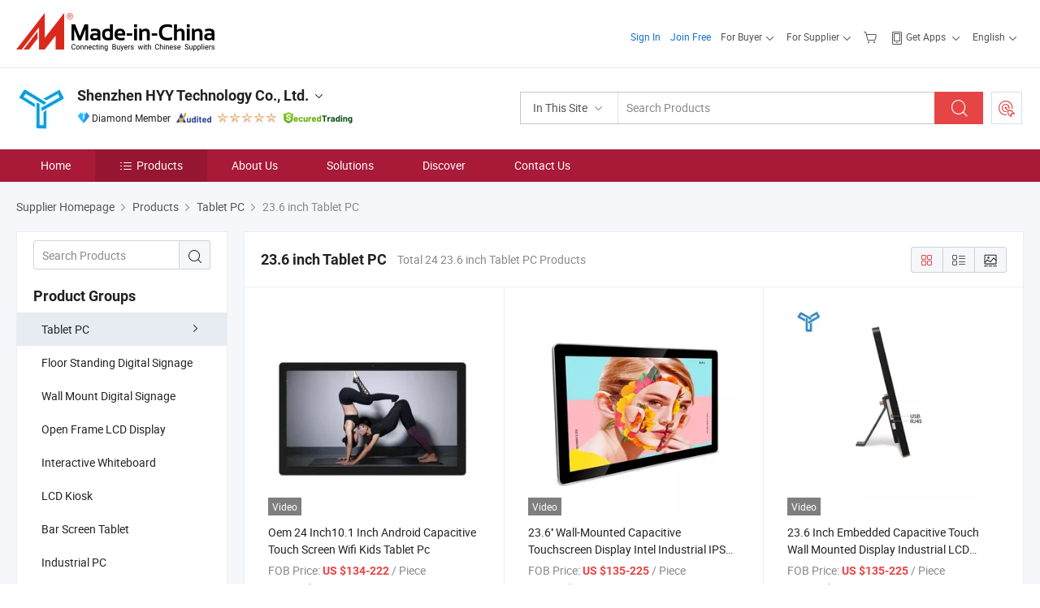

--- FILE ---
content_type: text/html;charset=UTF-8
request_url: https://we-signage.en.made-in-china.com/product-group/oeyavWCbyghV/23-6-inch-Tablet-PC-1.html
body_size: 25295
content:
<!DOCTYPE html>
<html lang="en">
<head>
            <title>23.6 inch Tablet PC - Shenzhen HYY Technology Co., Ltd. - page 1.</title>
        <meta content="text/html; charset=utf-8" http-equiv="Content-Type"/>
    <link rel="dns-prefetch" href="//www.micstatic.com">
    <link rel="dns-prefetch" href="//image.made-in-china.com">
    <link rel="preconnect" href="//www.micstatic.com">
    <link rel="preconnect" href="//image.made-in-china.com">
    <link rel="dns-prefetch" href="//www.made-in-china.com">
    <link rel="preconnect" href="//www.made-in-china.com">
    <link rel="dns-prefetch" href="//pylon.micstatic.com">
    <link rel="dns-prefetch" href="//expo.made-in-china.com">
    <link rel="dns-prefetch" href="//world.made-in-china.com">
    <link rel="dns-prefetch" href="//pic.made-in-china.com">
    <link rel="dns-prefetch" href="//fa.made-in-china.com">
    <meta name="viewport" content="initial-scale=1.0,user-scalable=no,maximum-scale=1,width=device-width">
    <meta name="format-detection" content="telephone=no">
            <meta name="Keywords" content="23.6 inch Tablet PC, Oem 24 Inch10.1 Inch Android Capacitive Touch Screen Wifi Kids Tablet Pc, China 23.6 inch Tablet PC"/>
            <meta name="Description"
              content="China 23.6 inch Tablet PC catalog of Oem 24 Inch10.1 Inch Android Capacitive Touch Screen Wifi Kids Tablet Pc, 23.6&#39;&#39; Wall-Mounted Capacitive Touchscreen Display Intel Industrial IPS Panel Industrial Touch Panel provided by China manufacturer - Shenzhen HYY Technology Co., Ltd., page1."/>
            <meta http-equiv="X-UA-Compatible" content="IE=Edge, chrome=1"/>
    <meta name="renderer" content="webkit"/>
            <link rel="canonical" href="https://we-signage.en.made-in-china.com/product-group/oeyavWCbyghV/23-6-inch-Tablet-PC-1.html"/>
            <link rel="alternate" media="only screen and (max-width:640px)" href="https://m.made-in-china.com/company-we-signage/productlist.html">
    <link type="text/css" rel="stylesheet" href="https://www.micstatic.com/athena/2017/css/global/global_8c4df53f.css" />
    <link rel="stylesheet" type="text/css" href="https://www.micstatic.com/athena/2017/css/pages/product/prodList_7fe51bfe.css" media="all"/>
<!-- Polyfill Code Begin --><script chaset="utf-8" type="text/javascript" src="https://www.micstatic.com/polyfill/polyfill-simplify_eb12d58d.js"></script><!-- Polyfill Code End --></head>
    <body class="theme-01 J-ATF" probe-clarity="false" >
        <div style="position:absolute;top:0;left:0;width:1px;height:1px;overflow:hidden">
        </div>
        <input type="hidden" name="user_behavior_trace_id" id="user_behavior_trace_id" value="1jfb90kb10b1q"/>
        <input type="hidden" value="productList">
        <input type="hidden" id="loginUserName" value="we-signage"/>
        <input type="hidden" id="J-is-showroom" value="1"> <div class="pad-header-mark J-header-mark"></div>
<div class="m-header m-search-gray pad-header">
    <div class="grid">
        <div class="m-header-row">
<div class="m-logo-wrap">
                            <a ads-data="st:45" href="//www.made-in-china.com/" title="Manufacturers & Suppliers" class="m-logo"></a>
                </div>
            <div class="m-header-menu pad-header-menu J-menu-wrap">
                <div class="pad-header-menu-top J-menu-close">
                    <i class="ob-icon icon-delete"></i>Menu
                </div>
<input type="hidden" class="J-top-userType" value="">
<div class="fl pad-header-menu-item pad-header-loginInfo J-top-loginInfo J-tab-trigger">
    <div class="pad-header-unlogin J-top-unlogin">
        <div class="m-header-menu-item">
            <a fun-login rel="nofollow" href="https://login.made-in-china.com/sign-in/" ads-data="t:51,c:1,a:2" class="m-header-menu-title link-blue pad-header-sign-btn J-top-signIn J-sign-in ">Sign In</a>
        </div>
                <div class="m-header-menu-item">
            <a fun-join rel="nofollow" href="//membercenter.made-in-china.com/join/" ads-data="t:51,c:1,a:1" class="m-header-menu-title link-blue pad-header-join-btn">Join Free</a>
        </div>
    </div>
    <div faw-module="top_function" class="m-header-menu-item m-header-select pad-header-logged J-top-logged" style="display:none">
        <a ads-data="st:100" rel="nofollow" href="//membercenter.made-in-china.com/member/main/" class="m-header-menu-title m-header-select-title link-blue pad-hide"><span class="J-top-username "></span> <em class="num J-messageTotal"></em></a>
        <span class="m-header-menu-title m-header-select-title pc-hide pad-show pad-acount-txt">My Account<i class="ob-icon icon-down"></i><em class="num J-messageTotal"></em></span>
        <ul class="m-header-option-list J-userFeature ">
            <li class="m-header-option m-header-option-with-num pc-hide pad-show pad-acount-link">
                <a rel="nofollow" href="//membercenter.made-in-china.com/member/main/" class="link-blue"><span class="J-top-username "></span></a>
            </li>
            <li class="m-header-option-gap pc-hide pad-show"></li>
            <li class="m-header-option m-header-option-with-num J-top-inquiry">
                <a rel="nofollow" href="//membercenter.made-in-china.com/message/index.html#inbox" data-unRead="//membercenter.made-in-china.com/message/index.html#inbox..filterType=1">New Message(s) <em class="num J-num">0</em></a>
            </li>
            <li class="m-header-option m-header-option-with-num J-supplier J-top-rfq" style="display:none">
                <a rel="nofollow" href="//membercenter.made-in-china.com/quotationmanage.do?xcase=receivedRfq">Unquoted Sourcing Request(s) <em class="num J-num">0</em></a>
            </li>
            <li class="m-header-option m-header-option-with-num J-buyer J-top-rfq" style="display:none">
                <a rel="nofollow" href="//purchase.made-in-china.com/rfq/quotationCompare" data-unRead="//purchase.made-in-china.com/rfq/quotationCompare?buyerReadFlag=0">New Quote(s) of Sourcing Request <em class="num J-num">0</em></a>
            </li>
                            <li class="m-header-option J-supplier" style="display:none">
                    <a rel="nofollow" href="//membercenter.made-in-china.com/product.do?xcase=list">Manage Products</a>
                </li>
                <li class="m-header-option J-supplier J-top-editor" style="display:none">
                    <a rel="nofollow" href="//editor.made-in-china.com/">Edit My Showroom</a>
                </li>
                        <li class="m-header-option-gap"></li>
            <li class="m-header-option">
                <a fun-exit rel="nofollow" href="https://login.made-in-china.com/logon.do?xcase=doLogout" class="J-top-signOut">Sign Out</a>
            </li>
        </ul>
    </div>
</div>
<script>
        var __IS_USER_LOGED__ =  false ;
</script>                <div class="m-header-menu-gap"></div>
<div class="m-header-menu-item m-header-select pad-header-menu-item J-tab-trigger">
    <span class="m-header-menu-title m-header-select-title">For Buyer<i class="ob-icon icon-down"></i></span>
    <ul class="m-header-option-list m-header-option-list-left m-header-option-cwp pad-header-option-cwp">
        <li class="m-header-option-col">
            <dl>
                <dt class="m-header-option-caption">Search Products &amp; Suppliers</dt>
                <dd class="m-header-option">
                    <a ads-data="t:51,c:1,a:6" href="//www.made-in-china.com/prod/catlist/" target="_blank">Product Directory</a>
                </dd>
                <dd class="m-header-option">
                    <a ads-data="t:51,c:1,a:10" href="//www.made-in-china.com/suppliers-discovery/" target="_blank">Supplier Discovery</a>
                </dd>
                <dd class="m-header-option">
                    <a rel="nofollow" ads-data="t:51,c:1,a:7" href="//purchase.made-in-china.com/trade-service/quotation-request.html?source=1" target="_blank">Post Sourcing Request</a>
                </dd>
            </dl>
            <dl class="m-header-option-gap"></dl>
            <dl>
                <dt class="m-header-option-caption">Sourcing Solutions</dt>
                <dd class="m-header-option">
                    <a rel="nofollow" href="//www.made-in-china.com/industry-channels/" target="_blank">Source from Industry Hubs</a>
                </dd>
                <dd class="m-header-option">
                    <a rel="nofollow" href="//custom.made-in-china.com/" target="_blank">Customize Your Products</a>
                </dd>
                <dd class="m-header-option">
                    <a rel="nofollow" href="https://mei.made-in-china.com/" target="_blank">MEI Awards-Winning Products</a>
                </dd>
                <dd class="m-header-option">
                    <a rel="nofollow" href="https://expo.made-in-china.com/" target="_blank">Smart Expo</a>
                </dd>
            </dl>
            <dl class="m-header-option-gap"></dl>
        </li>
        <li class="m-header-option-col">
            <dl>
                <dt class="m-header-option-caption">Service</dt>
                <dd class="m-header-option">
                    <a rel="nofollow" href="//www.made-in-china.com/help/how-to-source-products-on-made-in-china-com.html" target="_blank">New User Guide</a>
                </dd>
                <dd class="m-header-option">
                    <a rel="nofollow" ads-data="t:64" href="//www.made-in-china.com/product-alert/" target="_blank">Product Alert</a>
                </dd>
                <dd class="m-header-option">
                    <a rel="nofollow" href="//www.made-in-china.com/audited-suppliers/for-buyers/" target="_blank">Supplier Audit Report</a>
                </dd>
                <dd class="m-header-option">
                    <a rel="nofollow" href="//sourcing.made-in-china.com/tradeservice/private-sourcing-meetings.html" target="_blank">Meet Suppliers</a>
                </dd>
                <dd class="m-header-option">
                    <a rel="nofollow" href="//trading.made-in-china.com/hellobuyer" target="_blank">Secured Trading Service</a>
                </dd>
                <dd class="m-header-option">
                    <a rel="nofollow" href="//www.made-in-china.com/aboutus/contact/" target="_blank">Contact Us</a>
                </dd>
            </dl>
                            <dl class="m-header-option-gap"></dl>
                <dl>
                    <dt class="m-header-option-caption">Quick Links</dt>
                    <dd class="m-header-option" name="${userName}">
                        <a rel="nofollow" href="//purchase.made-in-china.com/favorite/product">My Favorites</a>
                    </dd>
                                            <dd class="m-header-option">
                            <a rel="nofollow" href="//www.made-in-china.com/browsing-history/">Recent Visit History</a>
                        </dd>
                                    </dl>
                    </li>
    </ul>
</div>
                <div class="m-header-menu-gap"></div>
<script>
    var __supplierFeatureIsShowCn = false;
    </script><b id="J-supplierFeature-container" class="sf-placeholder"></b>
                <div class="m-header-menu-gap"></div>
                <div class="m-header-menu-item m-header-menu-basket pad-header-menu-item">
<a fun-inbasket rel="nofollow" href="//www.made-in-china.com/inquiry-basket/" title="Inquiry Basket" ads-data="t:51,c:1,a:16,st:41">
	<i class="ob-icon icon-cart"></i>
	<span class="m-header-basket-text">Inquiry Basket</span>
	<em class="num-basket J-top-basketNum"></em>
</a>
</div>
                <div class="m-header-menu-gap"></div>
<div class="m-header-menu-item m-header-menu-app pad-header-menu-item">
            <a class="J-header-app-link m-header-app-title" ads-data="st:26" rel="nofollow" href="//www.made-in-china.com/special/forbuyerapp/"><i class="ob-icon icon-phone"></i>
                            Get Apps
                        <i class="ob-icon icon-down"></i>
        </a>
        <div class="m-header-app-popup">
            <div class="m-header-app-popup-title">Download App!</div>
            <div class="m-header-app-popup-text">Explore App Exclusive Discounts</div>
            <div class="m-header-app-popup-left"></div>
            <div class="m-header-app-popup-right">
                <a class="m-header-app-popup-google" href="//www.made-in-china.com/mobile/forbuyerapp-android?referrer=utm_source%3Dmic%26utm_medium%3Dgoogle_play%26utm_campaign%3D-1"></a>
                <a class="m-header-app-popup-store" href="//www.made-in-china.com/mobile/forbuyerapp-iphone?utm_source=mic&utm_medium=apple_store&utm_campaign=-1"></a>
            </div>
        </div>
    </div>
                <div class="m-header-menu-gap"></div>
<div class="m-header-menu-item m-header-select pad-header-menu-item J-tab-trigger">
    <span class="m-header-menu-title m-header-select-title">English<i class="ob-icon icon-down"></i></span>
    <ul class="m-header-option-list m-header-option-list-left m-header-option-list-lan">
                                                                            <li class="m-header-option"><a rel="nofollow" href="https://es.made-in-china.com/co_we-signage/product_group_s_s_1.html">Español</a></li>
                                                                                    <li class="m-header-option"><a rel="nofollow" href="https://pt.made-in-china.com/co_we-signage/product_group_s_s_1.html">Português</a></li>
                                                                                    <li class="m-header-option"><a rel="nofollow" href="https://fr.made-in-china.com/co_we-signage/product_group_s_s_1.html">Français</a></li>
                                                                                    <li class="m-header-option"><a rel="nofollow" href="https://ru.made-in-china.com/co_we-signage/product_group_s_s_1.html">Русский язык</a></li>
                                                                                    <li class="m-header-option"><a rel="nofollow" href="https://it.made-in-china.com/co_we-signage/product_group_s_s_1.html">Italiano</a></li>
                                                                                    <li class="m-header-option"><a rel="nofollow" href="https://de.made-in-china.com/co_we-signage/product_group_s_s_1.html">Deutsch</a></li>
                                                                                    <li class="m-header-option"><a rel="nofollow" href="https://nl.made-in-china.com/co_we-signage/product_group_s_s_1.html">Nederlands</a></li>
                                                                                    <li class="m-header-option"><a rel="nofollow" href="https://sa.made-in-china.com/co_we-signage/product_group_s_s_1.html">العربية</a></li>
                                                                                    <li class="m-header-option"><a rel="nofollow" href="https://kr.made-in-china.com/co_we-signage/product_group_s_s_1.html">한국어</a></li>
                                                                                    <li class="m-header-option"><a rel="nofollow" href="https://jp.made-in-china.com/co_we-signage/product_group_s_s_1.html">日本語</a></li>
                                                                                    <li class="m-header-option"><a rel="nofollow" href="https://hi.made-in-china.com/co_we-signage/product_group_s_s_1.html">हिन्दी</a></li>
                                                                                    <li class="m-header-option"><a rel="nofollow" href="https://th.made-in-china.com/co_we-signage/product_group_s_s_1.html">ภาษาไทย</a></li>
                                                                                    <li class="m-header-option"><a rel="nofollow" href="https://tr.made-in-china.com/co_we-signage/product_group_s_s_1.html">Türkçe</a></li>
                                                                                    <li class="m-header-option"><a rel="nofollow" href="https://vi.made-in-china.com/co_we-signage/product_group_s_s_1.html">Tiếng Việt</a></li>
                                                                                    <li class="m-header-option"><a rel="nofollow" href="https://id.made-in-china.com/co_we-signage/product_group_s_s_1.html">Bahasa Indonesia</a></li>
                                        </ul>
</div>
            </div>
            <div class="pad-menu-entry pad-show J-menu-entry">
                <i class="micon">&#xe06b;</i> Menu
            </div>
            <span class="pad-menu-verticalLine"></span>
            <div class="pad-search-entry J-search-entry">
                <i class="micon">&#xe040;</i>
            </div>
        </div>
        <div class="m-header-row layout-2-wings m-search-rfq pad-search-bar">
            <div class="layout-body-wrap pad-search-wrap J-pad-search-bar">
                <div class="layout-body pad-search-body">
<div class="m-search-bar layout-2-wings m-search-bar-long-option" id="J-search-new-flag">
    <form faw-form fun-search-form name="searchForm" method="get"
                                                action="//www.made-in-china.com/productdirectory.do?subaction=hunt&style=b&mode=and&code=0&comProvince=nolimit&order=0&isOpenCorrection=1&org=top"
                                                >
        <div class="m-search-input-wrap layout-body-wrap">
            <div class="layout-body J-inputWrap">
                <input faw-form-trace type="text" name="word" value="" class="m-search-input J-m-search-input"
                                                                                            placeholder="Search Products" data-suggest="product"
                                                                   autocomplete="off" x-webkit-speech="x-webkit-speech" />
                            <input type="hidden" name="subaction" value="hunt" />
            <input type="hidden" name="style" value="b" />
            <input type="hidden" name="mode" value="and" />
            <input type="hidden" name="code" value="0" />
            <input type="hidden" name="comProvince" value="nolimit" />
            <input type="hidden" name="order" value="0" />
            <input type="hidden" name="isOpenCorrection" value="1" />
            <input type="hidden" name="org" value="top" />
                <div class="m-search-tips-wrap">
    <div class="m-search-tips-list J-searchHistory">
    </div>
</div>
                <div class="m-search-tips-wrap">
    <div class="m-search-tips-list J-searchSuggest"></div>
</div>
            </div>
        </div>
        <div class="layout-wing-left">
            <div class="m-search-select J-searchType">
                <select faw-form-trace name="searchType" style="display:none;">
                                        <option value="3"  placeholder="Search Products"
                        data-width="120"
                        data-action="/product/keywordSearch">In This Site</option>
                    <option value="0"  placeholder="Search Products"
                        data-width="192"
                        data-action="//www.made-in-china.com/productdirectory.do?subaction=hunt&style=b&mode=and&code=0&comProvince=nolimit&order=0&isOpenCorrection=1&org=top">On Made-in-China.com</option>
                                    </select>
                <div class="m-search-select-title">
                                                                        <span>On Made-in-China.com</span>
                         <i class="ob-icon icon-down"></i>
                                    </div>
                <dl class="m-search-option-list"></dl>
            </div>
        </div>
        <div class="layout-wing-right">
            <div class="m-search-btn-wrap">
                <button type="submit" class="m-search-btn J-m-search-btn"><i class="ob-icon icon-search"></i></button>
            </div>
        </div>
    </form>
    <input type="hidden" class="J-is-supplier-self" value="0" />
    <input type="hidden" class="J-is-offer" value="0" />
            <input type="hidden" id="viewType" name="viewType" value="1"/>
    </div>
                    <div class="pad-search-close J-search-close">
                        <i class="micon">&#xe00c;</i>
                    </div>
                </div>
            </div>
            <div class="layout-wing-right pad-sourcing-request J-pad-rfq-wrap">
                <a fun-rfq href="//purchase.made-in-china.com/trade-service/quotation-request.html?source=1" rel="nofollow" id="headRfqList" class="m-rfq">
    <i class="ob-icon icon-purchase"></i>Post Sourcing Request</a>
            </div>
        </div>
    </div>
</div> 
<div class="sr-comInfo">
	        <div class="sr-layout-wrap">
			                <div class="sr-comInfo-logo">
					<a href="https://we-signage.en.made-in-china.com" title="Shenzhen HYY Technology Co., Ltd.">
						<img src="//www.micstatic.com/athena/img/transparent.png" data-original="//image.made-in-china.com/206f0j00mQUYWqsnHfog/Shenzhen-HYY-Technology-Co-Ltd-.webp" alt="Shenzhen HYY Technology Co., Ltd.">
					</a>
                </div>
            <div class="sr-comInfo-r">
                <div class="sr-comInfo-title J-title-comName">
                    <div class="title-txt">
						                            <a href="https://we-signage.en.made-in-china.com" >Shenzhen HYY Technology Co., Ltd.</a>
                                                                        <i class="ob-icon icon-down"></i>
                    </div>
					 <div class="sr-comInfo-details J-comInfo-details">
                        <div class="details-cnt">
                            <div class="cf">
                                    <div class="detail-col col-1">
                                        <div class="detail-address">
                                            <i class="ob-icon icon-coordinate"></i>
                                            Guangdong, China
                                        </div>
										                                            <div class="detail-address-map showLocation">
                                                <div class="showLocation-content" style="display:block;">
                                                    <div class="showLocation-map"></div>
                                                    <div class="showLocation-arrow showLocation-arrow-top"></div>
                                                    <div class="showLocation-mark animate-start showLocation-Guangdong"></div>
                                                </div>
                                            </div>
										                                    </div>
                                    <div class="detail-col col-2">
                                        <div class="detail-infos">
                                                                                                                                                                                                                                                                                                                                                                                            <div class="info-item">
                                                        <div class="info-label">
                                                              <i class="ob-icon icon-yes2"></i>Business Type:
                                                        </div>
                                                        <div class="info-fields">
                                                                                                                                                                                                                                                                                                                                    Trading Company
                                                                                                                                                                                                                                                        </div>
                                                    </div>
                                                                                                                                                                                                            <div class="info-item">
                                                        <div class="info-label">
                                                              <i class="ob-icon icon-yes2"></i>Main Products:
                                                        </div>
                                                        <div class="info-fields">
                                                                                                                                                                                                                                                                                                                                                                                                                                                                                                                                                                                                                                                                                                                                            <a href="javascript:void(0)" rel="nofollow" class="J-searchProdsByKeyWord"
                                                                                       cz-value="LCD Display">LCD Display</a>
                                                                                                                                                                                                                                                                                                                                                                                                ,
                                                                                                                                                                                                                                                                                                                                                                                                        <a href="javascript:void(0)" rel="nofollow" class="J-searchProdsByKeyWord"
                                                                                       cz-value="LCD Screen">LCD Screen</a>
                                                                                                                                                                                                                                                                                                                                                                                                ,
                                                                                                                                                                                                                                                                                                                                                                                                        <a href="javascript:void(0)" rel="nofollow" class="J-searchProdsByKeyWord"
                                                                                       cz-value="Android Tablet">Android Tablet</a>
                                                                                                                                                                                                                                                                                                                                                                                                ,
                                                                                                                                                                                                                                                                                                                                                                                                        <a href="javascript:void(0)" rel="nofollow" class="J-searchProdsByKeyWord"
                                                                                       cz-value="Touch Screen">Touch Screen</a>
                                                                                                                                                                                                                                                                                                                                                                                                ,
                                                                                                                                                                                                                                                                                                                                                                                                        <a href="javascript:void(0)" rel="nofollow" class="J-searchProdsByKeyWord"
                                                                                       cz-value="Advertising Display">Advertising Display</a>
                                                                                                                                                                                                                                                                                                                                                                                                ,
                                                                                                                                                                                                                                                                                                                                                                                                        <a href="javascript:void(0)" rel="nofollow" class="J-searchProdsByKeyWord"
                                                                                       cz-value="Touch Screen Display">Touch Screen ...</a>
                                                                                                                                                                                                                                                                                                            <form id="searchProdsByKeyword" name="searchInKeywordList" method="get" action="/product/keywordSearch">
    <input type="hidden" id="keyWord4Search" name="searchKeyword" value="" />
    <input type="hidden" id="viewType" name="viewType" value="0" /> 
</form>
                                                                                                                                                                                                                                                        </div>
                                                    </div>
                                                                                                                                                                                                            <div class="info-item">
                                                        <div class="info-label">
                                                              <i class="ob-icon icon-yes2"></i>Year of Establishment:
                                                        </div>
                                                        <div class="info-fields">
                                                                                                                                                                                                                                                                                                                                    2014-07-15
                                                                                                                                                                                                                                                        </div>
                                                    </div>
                                                                                                                                                                                                            <div class="info-item">
                                                        <div class="info-label">
                                                              <i class="ob-icon icon-yes2"></i>Number of Employees:
                                                        </div>
                                                        <div class="info-fields">
                                                                                                                                                                                                                                                                                                                                    11
                                                                                                                                                                                                                                                        </div>
                                                    </div>
                                                                                                                                                                                                            <div class="info-item">
                                                        <div class="info-label">
                                                            Address:
                                                        </div>
                                                        <div class="info-fields">
                                                                                                                                                                                                                                                                                                                                    704, Building 14, No. 62 Nanchang Road, Nanchang Community, Xixiang Street, Baoan District, Shenzhen
                                                                                                                                                                                                                                                        </div>
                                                    </div>
                                                                                                                                    </div>
                                    </div>
																		                                        <div class="detail-col col-1">
                                            <div class="detail-infos">
																									<div class="info-item">
																													<i class="ob-icon icon-yes2"></i>OEM/ODM Service
														                                                    </div>
																									<div class="info-item">
																													<i class="ob-icon icon-yes2"></i>Sample Available
														                                                    </div>
																									<div class="info-item">
																																																											  <a href="https://www.made-in-china.com/BookFactoryTour/NXdtLqCcGiVK" target="_blank" rel="nofollow"><i class="ob-icon icon-shop"></i>Visit My Factory</a>
															                                                                                                            </div>
																									<div class="info-item">
														                                                            <i class="ob-icon" style="width:16px; height: 16px; background:url('https://www.micstatic.com/common/img/logo/icon-deal.png?_v=1768815613945') no-repeat;background-size: contain; top: 2px;"></i> Secured Trading Service
                                                                                                            </div>
												                                                                                                <div class="average-response-time J-response-time" style="display: none" data-tradeGmvEtcShowFlag="true">
                                                    <span class="response-time-title">Average Response Time:</span><div class="response-time-data J-response-time-data"></div>
                                                </div>
                                                                                            </div>
                                        </div>
									                                </div>
																											<p class="detail-intro">LCD Display, LCD Screen, Android Tablet manufacturer / supplier in China, offering Manufacturer L Type Digital Signage Displays 13.3/17.3 Inch Capacitive Smart Touch Screen LED Light Bar Meeting Room Hardware All in One LCD Touch Screen, OEM Wall Mounted Indoor WiFi Commercial Advertising Media Display TFT Panel Rk3288 Android 18.5 Inch Poe RJ45 NFC Feedback Pcap Touch Screen LCD Ad Player, ODM OEM 21.5 Inch Commercial LCD LED IPS Panel Touch Screen Indoor Android LCD Advertising Ad Player Interactive Newspaper Shelf Digital Signage Kiosk and so on.</p>
																	                            </div>
                            <div class="details-footer">
                                <a target="_blank" href="https://www.made-in-china.com/sendInquiry/shrom_NXdtLqCcGiVK_NXdtLqCcGiVK.html?plant=en&from=shrom&type=cs&style=2&page=p_list" class="option-item" rel="nofollow">
                                    Send Inquiry </a>
                                <b class="tm3_chat_status" lan="en" tmlan="en" dataId="NXdtLqCcGiVK_NXdtLqCcGiVK_3" inquiry="https://www.made-in-china.com/sendInquiry/shrom_NXdtLqCcGiVK_NXdtLqCcGiVK.html?plant=en&from=shrom&type=cs&style=2&page=p_list" processor="chat" cid="NXdtLqCcGiVK" style="display:none"></b>
                            </div>
                        </div>
                </div>
				<div class="sr-comInfo-sign">
					                        <div class="sign-item" id="member-since">
                                                                                                <i class="item-icon icon-diamond"></i> <span class="sign-item-text">Diamond Member</span>
                                                                                        <div class="J-member-since-tooltip" style="display: none">
                                                                    <i class="item-icon icon-diamond"></i>Diamond Member <span class="txt-year">Since 2024</span>
                                                                                                    <div>Suppliers with verified business licenses</div>
                            </div>
                        </div>
					                        <div class="sign-item as-logo-new J-tooltip-ele" data-title="Audited by an independent third-party inspection agency" data-placement="top">
                            <img src="https://www.micstatic.com/common/img/icon-new/as_32.png?_v=1768815613945" alt="Audited Supplier">
                                                            <span class="sign-item-text txt-as">Audited Supplier</span>
                                                    </div>
					                                            <span class="sign-item icon-star J-tooltip-ele" data-title="Supplier Capability Index: out of 5 stars" data-placement="top">
                                                                                                <img src="https://www.micstatic.com/common/img/icon-new/star-light.png?_v=1768815613945" alt="">
                                                                    <img src="https://www.micstatic.com/common/img/icon-new/star-light.png?_v=1768815613945" alt="">
                                                                    <img src="https://www.micstatic.com/common/img/icon-new/star-light.png?_v=1768815613945" alt="">
                                                                    <img src="https://www.micstatic.com/common/img/icon-new/star-light.png?_v=1768815613945" alt="">
                                                                    <img src="https://www.micstatic.com/common/img/icon-new/star-light.png?_v=1768815613945" alt="">
                                                                                    </span>
                                                                <div class="sign-item J-tooltip-ele" data-title="Enjoy trading protection from Made-in-China.com">
                            <img src="https://www.micstatic.com/common/img/icon-new/trade-long.png?_v=1768815613945" alt="Secured Trading Service" />
                        </div>
                                    </div>
            </div>
        </div>
	</div> <div class="sr-nav-wrap">
	<div class="sr-nav J-nav-fix">
        <div class="sr-layout-wrap" faw-module="Navigation_Bar" faw-exposure>
            <ul class="sr-nav-main">
    			    				    					<li class="sr-nav-item ">
                            <a href="https://we-signage.en.made-in-china.com" class="sr-nav-title " ads-data="">
																Home </a>
                        </li>
    				    			    				    					<li class="sr-nav-item selected ">
                            <a href="https://we-signage.en.made-in-china.com/product-list-1.html" class="sr-nav-title" ads-data="">
                                <i class="ob-icon icon-category"></i>Products </a>
                            <div class="sr-nav-sub cf">
    																										<div class="sr-nav-sub-li">
											<a href="https://we-signage.en.made-in-china.com/product-group/BobTyGmJbzcF/Tablet-PC-catalog-1.html" class="sr-nav-sub-title "
												 style="display: " ads-data="">
																								Tablet PC
																									<i class="ob-icon icon-right"></i>
											</a>
																							<div class="sr-nav-ssub-list">
																											<a href="https://we-signage.en.made-in-china.com/product-group/SbvAfIkPCuWq/32-inch-Tablet-PC-1.html"
															 class="sr-nav-sub-title sr-nav-ssub-title">32 inch Tablet PC</a>
																																									<a href="https://we-signage.en.made-in-china.com/product-group/jMBAvmDrngkS/27-inch-Tablet-PC-1.html"
															 class="sr-nav-sub-title sr-nav-ssub-title">27 inch Tablet PC</a>
																																									<a href="https://we-signage.en.made-in-china.com/product-group/oeyavWCbyghV/23-6-inch-Tablet-PC-1.html"
															 class="sr-nav-sub-title sr-nav-ssub-title">23.6 inch Tablet PC</a>
																																									<a href="https://we-signage.en.made-in-china.com/product-group/VbCTtXwuLzkB/21-5-inch-Tablet-PC-1.html"
															 class="sr-nav-sub-title sr-nav-ssub-title">21.5 inch Tablet PC</a>
																																									<a href="https://we-signage.en.made-in-china.com/product-group/EesaOAXykPcF/18-5-inch-Tablet-PC-1.html"
															 class="sr-nav-sub-title sr-nav-ssub-title">18.5 inch Tablet PC</a>
																																									<a href="https://we-signage.en.made-in-china.com/product-group/YqsALSNcLukX/15-6-inch-Tablet-PC-1.html"
															 class="sr-nav-sub-title sr-nav-ssub-title">15.6 inch Tablet PC</a>
																																									<a href="https://we-signage.en.made-in-china.com/product-group/weyaOFKxPLhN/14-inch-Tablet-PC-1.html"
															 class="sr-nav-sub-title sr-nav-ssub-title">14 inch Tablet PC</a>
																																									<a href="https://we-signage.en.made-in-china.com/product-group/BMSAGYVbZLce/13-3-inch-Tablet-PC-1.html"
															 class="sr-nav-sub-title sr-nav-ssub-title">13.3 inch Tablet PC</a>
																																									<a href="https://we-signage.en.made-in-china.com/product-group/koNtXSCjGLWV/11-6-inch-Tablet-PC-1.html"
															 class="sr-nav-sub-title sr-nav-ssub-title">11.6 inch Tablet PC</a>
																																									<a href="https://we-signage.en.made-in-china.com/product-group/MeStAlchZLWq/10-1-inch-Tablet-PC-1.html"
															 class="sr-nav-sub-title sr-nav-ssub-title">10.1 inch Tablet PC</a>
																																							</div>
										</div>
    																										<div class="sr-nav-sub-li">
											<a href="https://we-signage.en.made-in-china.com/product-group/XoVtLzdUXghu/Floor-Standing-Digital-Signage-catalog-1.html" class="sr-nav-sub-title "
												 style="display: " ads-data="">
																								Floor Standing Digital Signage
											</a>
										</div>
    																										<div class="sr-nav-sub-li">
											<a href="https://we-signage.en.made-in-china.com/product-group/GMbtABQuvgWD/Wall-Mount-Digital-Signage-catalog-1.html" class="sr-nav-sub-title "
												 style="display: " ads-data="">
																								Wall Mount Digital Signage
											</a>
										</div>
    																										<div class="sr-nav-sub-li">
											<a href="https://we-signage.en.made-in-china.com/product-group/YehTKWwuCzcR/Open-Frame-LCD-Display-catalog-1.html" class="sr-nav-sub-title "
												 style="display: " ads-data="">
																								Open Frame LCD Display
											</a>
										</div>
    																										<div class="sr-nav-sub-li">
											<a href="https://we-signage.en.made-in-china.com/product-group/ZqhtwXCTMLVl/Interactive-Whiteboard-catalog-1.html" class="sr-nav-sub-title "
												 style="display: " ads-data="">
																								Interactive Whiteboard 
											</a>
										</div>
    																										<div class="sr-nav-sub-li">
											<a href="https://we-signage.en.made-in-china.com/product-group/yMeAWtmCguhJ/LCD-Kiosk-catalog-1.html" class="sr-nav-sub-title "
												 style="display: " ads-data="">
																								LCD Kiosk
											</a>
										</div>
    																										<div class="sr-nav-sub-li">
											<a href="https://we-signage.en.made-in-china.com/product-group/veWTPZOjSgkL/Bar-Screen-Tablet-catalog-1.html" class="sr-nav-sub-title "
												 style="display: " ads-data="">
																								Bar Screen Tablet
											</a>
										</div>
    																										<div class="sr-nav-sub-li">
											<a href="https://we-signage.en.made-in-china.com/product-group/ObktdcsjGuhi/Industrial-PC-catalog-1.html" class="sr-nav-sub-title "
												 style="display: " ads-data="">
																								Industrial PC
											</a>
										</div>
    																										<div class="sr-nav-sub-li">
											<a href="https://we-signage.en.made-in-china.com/product-group/rehaXzObZPcU/Touch-Screen-catalog-1.html" class="sr-nav-sub-title "
												 style="display: " ads-data="">
																								Touch Screen
											</a>
										</div>
    																										<div class="sr-nav-sub-li">
											<a href="https://we-signage.en.made-in-china.com/product-group/BqMGkKxDHgcJ/Meeting-Room-Tablet-catalog-1.html" class="sr-nav-sub-title "
												 style="display: " ads-data="">
																								Meeting Room Tablet
											</a>
										</div>
    																										<div class="sr-nav-sub-li">
											<a href="https://we-signage.en.made-in-china.com/product-list-1.html" class="sr-nav-sub-title "
												 style="display: " ads-data="">
																								All Groups
											</a>
										</div>
    																										<div class="sr-nav-sub-li">
											<a href="/Product-Catalogs/" class="sr-nav-sub-title "
												 style="display: " ads-data="">
																									<i class="ob-icon icon-pdf"></i>
																								Product Catalogs
											</a>
										</div>
    																										<div class="sr-nav-sub-li">
											<a href="https://we-signage.en.made-in-china.com/featured-list/online-trading-products.html" class="sr-nav-sub-title nowrap"
												 style="display: " ads-data="">
																								Secured Trading Service
																									<span class="flag-new">New</span>
											</a>
										</div>
    							                            </div>
                        </li>
    				    			    				    					<li class="sr-nav-item ">
                            <a href="https://we-signage.en.made-in-china.com/company-Shenzhen-HYY-Technology-Co-Ltd-.html" class="sr-nav-title " ads-data="">
																About Us </a>
                        </li>
    				    			    				    					<li class="sr-nav-item ">
                            <a href="https://we-signage.en.made-in-china.com/Solutions/" class="sr-nav-title " ads-data="">
																Solutions </a>
                        </li>
    				    			    				    					<li class="sr-nav-item ">
                            <a href="https://we-signage.en.made-in-china.com/Discover.html" class="sr-nav-title sr-nav-discover" ads-data="">
																	<span class="sr-nav-liveFlag" style="display: none;">Live</span>
																Discover </a>
                        </li>
    				    			    				    					<li class="sr-nav-item ">
                            <a href="https://we-signage.en.made-in-china.com/contact-info.html" class="sr-nav-title " ads-data="">
																Contact Us </a>
                        </li>
    				    			            </ul>
        </div>
	</div>
 </div>
		        <div class="sr-container J-layout ">
    <div class="J-slidePre-wrapper sr-slidePre-wrapper">
    <div class="slidePre-bg"></div>
    <div class="slidePre-container">
        <div class="slidePre-main">
            <div class="J-slidePre-loading slidePre-loading"></div>
            <div class="slidePre-close J-slidePre-close"><i class="ob-icon icon-delete"></i></div>
            <div class="J-slidePre-content slidePre-content"></div>
        </div>
    </div>
</div>
<script type="text/template" id="J-slideShow">
                <div class="slidePre-slide">
                                        <div class="swiper-container J-slidePre-container">
                                                <div class="swiper-wrapper">
                                                        {{ util.each(dataList, function(item,j){ }}
                            <div class="swiper-slide">
                                <div class="slidePre-image">
                                    {{ if(item.springSalesTagInfo && item.springSalesTagInfo.showLiveTag){ }}
                                    <span class="live-flag"><i></i>Live</span>
                                    {{ } }}
                                    {{ if(item.firstPic550Url){ }}
                                    <a href="{{-item.prodUrl}}" rel="nofollow" title="{{-item.productName}}"><img src="{{-item.firstPic550Url}}" alt="{{-item.productName}}"></a>
                                    {{ }else{ }}
                                    <a href="{{-item.prodUrl}}" rel="nofollow" title="{{-item.productName}}"><img src="https://www.micstatic.com/athena/2017/img/no-photo-300.png?_v=1768815613945" alt="{{-item.productName}}"></a>
                                    {{ } }}
                                </div>
                                <div class="slidePre-product">
                                    <div class="slidePre-product-title sr-proMainInfo-baseInfo-name">
                                        {{ if(item.springSalesTagInfo && item.springSalesTagInfo.showSpringSalesTag) { }}
                                        <div class="special-flag-img"></div>
                                        {{ } }}
                                        {{ if(item.showDealsTag) { }}
                                                                                <a class="deal-activity-flag-img"></a>
                                        {{ } }}
                                        <a href="{{-item.prodUrl}}" title="{{-item.productName}}">{{-item.productName}}</a>
                                        {{ if(item.meiAwards && item.meiAwards.length > 0){ }}
                                            <div class="mei-tag">
                                                <div class="mei-tip-box">
                                                    {{ util.each(item.meiAwards, function(meiAward){ }}

                                                        {{ if(meiAward.awardYear == 2024) { }}
                                                             <div class="mei-award award-{{-meiAward.prodAwardType}}" title="High quality and innovative product selected by famous inspection authorities and industry experts.">
                                                                {{-meiAward.prodAwardDateAndName}}
                                                             </div>
                                                        {{ }else { }}
                                                            <div class="{{-meiAward.awardClass}}" title="High quality and innovative product selected by famous inspection authorities and industry experts.">
                                                                {{-meiAward.prodAwardDateAndName}}
                                                            </div>
                                                        {{ } }}
                                                    {{ }) }}
                                                </div>
                                            </div>
                                        {{ } }}
                                    </div>

                                    {{ if(item.springSalesTagInfo) { }}
                                    <div class="special-flag">
                                        {{ if(item.springSalesTagInfo.showSpecialDiscountTag) { }}
                                        <span class="special-flag-item red">
                                            <i class="ob-icon icon-sale"></i>Special Discount                                            <div class="tip arrow-bottom tip-discount">
                                                 <div class="tip-con">
                                                     <p class="tip-para">Enjoy big discounts</p>
                                                 </div>
                                                 <span class="arrow arrow-out">
                                                     <span class="arrow arrow-in"></span>
                                                 </span>
                                             </div>
                                        </span>
                                        {{ } }}
                                        {{ if(item.springSalesTagInfo.showFreeSampleTag) { }}
                                        <span class="special-flag-item red">
                                            <i class="ob-icon icon-truck"></i>Free Sample                                            <div class="tip arrow-bottom tip-free">
                                                 <div class="tip-con">
                                                     <p class="tip-para">Support free samples</p>
                                                 </div>
                                                 <span class="arrow arrow-out">
                                                     <span class="arrow arrow-in"></span>
                                                 </span>
                                            </div>
                                        </span>
                                        {{ } }}
                                        {{ if(item.springSalesTagInfo.showRapidDispatchTag) { }}
                                        <span class="special-flag-item red">
                                            <i class="ob-icon icon-history"></i>Rapid Dispatch                                            <div class="tip arrow-bottom tip-rapid">
                                                 <div class="tip-con">
                                                     <p class="tip-para">Send out within 15 days</p>
                                                 </div>
                                                 <span class="arrow arrow-out">
                                                     <span class="arrow arrow-in"></span>
                                                 </span>
                                            </div>
                                        </span>
                                        {{ } }}
                                        {{ if(item.springSalesTagInfo.showSoldThousandTag) { }}
                                        <span class="special-flag-item orange">
                                            <i class="ob-icon icon-fire"></i>Sold 10000+                                            <div class="tip arrow-bottom tip-hot">
                                                 <div class="tip-con">
                                                     <p class="tip-para">Hot and trending products</p>
                                                 </div>
                                                 <span class="arrow arrow-out">
                                                     <span class="arrow arrow-in"></span>
                                                 </span>
                                            </div>
                                        </span>
                                        {{ } }}
                                        {{ if(item.springSalesTagInfo.showInstantOrderTag) { }}
                                        <span class="special-flag-item green">
                                            <i class="ob-icon icon-cart-success"></i>Instant Order                                            <div class="tip arrow-bottom tip-instant">
                                                 <div class="tip-con">
                                                     <p class="tip-para">Support online ordering service</p>
                                                 </div>
                                                 <span class="arrow arrow-out">
                                                     <span class="arrow arrow-in"></span>
                                                 </span>
                                            </div>
                                        </span>
                                        {{ } }}
                                        {{ if(item.springSalesTagInfo.showReliableSupplierTag) { }}
                                            <span class="special-flag-item blue">
                                                <i class="ob-icon icon-verification-supplier"></i>Reliable Supplier                                            </span>
                                        {{ } }}
                                        {{ if(item.springSalesTagInfo.showExpoTag) { }}
                                            <span class="special-flag-item azure">
                                                <i class="ob-icon icon-earth"></i>Online Expo                                            </span>
                                        {{ } }}
                                    </div>
                                    {{ } }}

                                    {{ if(item.showDealsTag) { }}
                                                                        <div class="deal-activity-simple-flag">
                                        <span class="deal-activity-flag-item red">
                                            <a class="deal-activity-flag-coupons"><i class="ob-icon icon-coupon"></i>Coupons Available</a>
                                            <div class="tip arrow-top tip-coupons">
                                                 <div class="tip-con">
                                                     <div class="tip-text">Redeem your coupons on the product page</div>
                                                 </div>
                                                 <span class="arrow arrow-out">
                                                     <span class="arrow arrow-in"></span>
                                                 </span>
                                            </div>
                                        </span>
                                        {{ if(item.showDirectSale) { }}
                                        <span class="deal-activity-flag-item purple">
                                            <a class="deal-activity-flag-picked"><i class="ob-icon icon-product-main"></i>Selected Trading Products</a>
                                            <div class="tip arrow-top tip-picked">
                                                 <div class="tip-con">
                                                     <div class="tip-text">Safe payment with TOP suppliers</div>
                                                 </div>
                                                 <span class="arrow arrow-out">
                                                     <span class="arrow arrow-in"></span>
                                                 </span>
                                            </div>
                                        </span>
                                        {{ } }}
                                    </div>
                                    {{ } }}

                                    <div class="slidePre-product-info">
                                        <div class="slide-product-label">Min. Order / Reference FOB Price</div>
                                        <div class="slidePre-product-row cf">
                                            <div class="slidePre-product-col1" title="{{-item.minOrder}}">{{-item.minOrder}}</div>
                                            <div class="slidePre-product-col2 slidePre-product-price" title="{{-item.unitPrice}}">{{-item.unitPrice}}</div>
                                        </div>
                                    </div>
                                    {{ if(item.mainProps){ }}
                                    {{ util.each(Object.keys(item.mainProps), function(prop, i){ }}
                                    <div class="slidePre-product-row cf">
                                        <div class="slidePre-product-col1">{{-prop}}</div>
                                        {{ if(prop == "Port" && item.prodPortProvinceKey){ }}
                                        <div class="slidePre-product-col2 showLocation-dynamic">
                                            <span class=" ">{{-item.mainProps[prop]}} <i class="ob-icon icon-coordinate"></i>
                                            </span>
                                            <div class="showLocation-content">
                                                <div class="showLocation-map"></div>
                                                <div class="showLocation-arrow showLocation-arrow-top"></div>
                                                <div class="showLocation-mark showLocation-{{-item.prodPortProvinceKey}}"></div>
                                            </div>
                                        </div>
                                        {{ }else { }}
                                        <div class="slidePre-product-col2" title="{{-item.mainProps[prop]}}">{{-item.mainProps[prop]}}</div>
                                        {{ } }}
                                    </div>
                                    {{ }) }}
                                    {{ } }}
                                    {{ util.each(item.appendProps, function(item, i){ }}
                                    <div class="slidePre-product-row cf">
                                        <div class="slidePre-product-col1">{{-item.key}}</div>
                                        <div class="slidePre-product-col2" title="{{-item.value}}">{{-item.value}}</div>
                                    </div>
                                    {{ }) }}
                                    <div class="slidePre-product-btn cf">
                                        {{ if(!item.showStartOrder){ }}
                                            <a fun-inquiry-supplier class="btn btn-main" rel="nofollow" href="{{-contactUrl[j]}}" target="_blank">Send Inquiry</a>
                                        {{ }else { }}
                                            <a class="btn btn-main-light half" rel="nofollow" href="{{-contactUrl[j]}}" target="_blank">Send Inquiry</a>
                                            <a class="btn btn-main half J-link-order-trade-from" target="_blank" href="//membercenter.made-in-china.com/newtrade/order/page/buyer-start-order.html?from=7&prodId={{=item.entryProdId}}" rel="nofollow">Start Order</a>
                                        {{ } }}
                                    </div>
                                    <div class="slidePre-product-row">
                                        {{ if(requestUrl[j]){ }}
                                            <div class="act-item">
                                                <a class="half" href="{{-requestUrl[j]}}" target="_blank" rel="nofollow"><i class="ob-icon icon-product"></i> Request Sample</a>
                                            </div>
                                        {{ } }}
                                        {{ if(customUrl[j]){ }}
                                            <div class="act-item">
                                                <a class="half" href="{{-customUrl[j]}}" target="_blank" rel="nofollow"><i class="ob-icon icon-fill"></i> Customized Request</a>
                                            </div>
                                        {{ } }}
                                    </div>
                                </div>
                            </div>
                            {{ }) }}
                        </div>
                    </div>
                </div>
                <div class="slidePre-footer">
                    <span class="J-slidePre-prev slidePre-prev"></span>
                    <span class="J-slidePre-autoplay"><i class="ob-icon icon-pause"></i></span>
                    <span class="J-slidePre-next slidePre-next"></span>
                </div>
</script>    <div class="sr-layout-wrap sr-layout-resp">
        <div class="sr-crumb" itemscope itemtype="https://schema.org/BreadcrumbList">
	<span itemprop="itemListElement" itemscope itemtype="https://schema.org/ListItem">
        <a itemprop="item" href="https://we-signage.en.made-in-china.com">
            <span itemprop="name">Supplier Homepage</span>
        </a>
        <meta itemprop="position" content="1">
    </span>
    		<i class="ob-icon icon-right"></i>
	    <span itemprop="itemListElement" itemscope itemtype="https://schema.org/ListItem">
	        <a itemprop="item" href="/product-list-1.html">
	            <span itemprop="name">
											Products	</span>
	        </a>
	        <meta itemprop="position" content="2">
	    </span>
		            <i class="ob-icon icon-right"></i>
            <span itemprop="itemListElement" itemscope itemtype="https://schema.org/ListItem">
			   <a itemprop="item" href="https://we-signage.en.made-in-china.com/product-group/BobTyGmJbzcF/Tablet-PC-1.html">
				   <span itemprop="name">Tablet PC</span>
			   </a>
			   <meta itemprop="position" content="3">
		   </span>
		            <i class="ob-icon icon-right"></i>
			                23.6 inch Tablet PC
    </div>
        <div class="sr-layout-nav prodlist-page-nav J-prodlist-page-nav">
    <div class="J-prod-menu-bg prod-menu-bg"></div>
    <div class="sr-layout-block prod-menu">
                    <div class="sr-layout-subblock sr-side-searchBar">
                <form id="searchInKeywordList" class="sr-side-searchBar-wrap obelisk-form" name="searchInKeywordList" method="get" action="/product/keywordSearch">
    <input class="input-text sr-side-searchBar-input" type="text" name="searchKeyword" id="keyWord" placeholder="Search Products" value=""/>
            <input type="hidden" id="viewType" name="viewType" value="1"/>
        <button class="sr-side-searchBar-button" id="SearchForm" type="submit" >
        <i class="ob-icon icon-search"></i>
    </button>
        </form>
</div>
        	    <div class="sr-layout-subblock sr-side-proGroup" faw-module="Prod_group_filter" faw-exposure>
		    	            <div class="sr-txt-title">
                <h2 class="sr-txt-h2">Product Groups</h2>
            </div>
			                <ul class="sr-side-proGroup-list">
    				    					                            <li class="sr-side-proGroup-rightSpace selected ">
                                <a ref="nofollow" href="https://we-signage.en.made-in-china.com/product-group/BobTyGmJbzcF/Tablet-PC-catalog-1.html" title="Tablet PC" ads-data="">Tablet PC<i class="ob-icon icon-right J-showSubList"></i></a>
                                <ol class="sr-side-proGroup-sublist">
    								        		                      <li >
                                          <a ref="nofollow" href="https://we-signage.en.made-in-china.com/product-group/SbvAfIkPCuWq/32-inch-Tablet-PC-1.html" title="32 inch Tablet PC" ads-data="">32 inch Tablet PC</a>
                                      </li>
        		                            		                      <li >
                                          <a ref="nofollow" href="https://we-signage.en.made-in-china.com/product-group/jMBAvmDrngkS/27-inch-Tablet-PC-1.html" title="27 inch Tablet PC" ads-data="">27 inch Tablet PC</a>
                                      </li>
        		                            		                      <li class="selected" >
                                          <a ref="nofollow" href="https://we-signage.en.made-in-china.com/product-group/oeyavWCbyghV/23-6-inch-Tablet-PC-1.html" title="23.6 inch Tablet PC" ads-data="">23.6 inch Tablet PC</a>
                                      </li>
        		                            		                      <li >
                                          <a ref="nofollow" href="https://we-signage.en.made-in-china.com/product-group/VbCTtXwuLzkB/21-5-inch-Tablet-PC-1.html" title="21.5 inch Tablet PC" ads-data="">21.5 inch Tablet PC</a>
                                      </li>
        		                            		                      <li >
                                          <a ref="nofollow" href="https://we-signage.en.made-in-china.com/product-group/EesaOAXykPcF/18-5-inch-Tablet-PC-1.html" title="18.5 inch Tablet PC" ads-data="">18.5 inch Tablet PC</a>
                                      </li>
        		                            		                      <li >
                                          <a ref="nofollow" href="https://we-signage.en.made-in-china.com/product-group/YqsALSNcLukX/15-6-inch-Tablet-PC-1.html" title="15.6 inch Tablet PC" ads-data="">15.6 inch Tablet PC</a>
                                      </li>
        		                            		                      <li >
                                          <a ref="nofollow" href="https://we-signage.en.made-in-china.com/product-group/weyaOFKxPLhN/14-inch-Tablet-PC-1.html" title="14 inch Tablet PC" ads-data="">14 inch Tablet PC</a>
                                      </li>
        		                            		                      <li >
                                          <a ref="nofollow" href="https://we-signage.en.made-in-china.com/product-group/BMSAGYVbZLce/13-3-inch-Tablet-PC-1.html" title="13.3 inch Tablet PC" ads-data="">13.3 inch Tablet PC</a>
                                      </li>
        		                            		                      <li >
                                          <a ref="nofollow" href="https://we-signage.en.made-in-china.com/product-group/koNtXSCjGLWV/11-6-inch-Tablet-PC-1.html" title="11.6 inch Tablet PC" ads-data="">11.6 inch Tablet PC</a>
                                      </li>
        		                            		                      <li >
                                          <a ref="nofollow" href="https://we-signage.en.made-in-china.com/product-group/MeStAlchZLWq/10-1-inch-Tablet-PC-1.html" title="10.1 inch Tablet PC" ads-data="">10.1 inch Tablet PC</a>
                                      </li>
        		                                                    </ol>
                            </li>
    					    				    					    						<li >
                                <a ref="nofollow" href="https://we-signage.en.made-in-china.com/product-group/XoVtLzdUXghu/Floor-Standing-Digital-Signage-catalog-1.html" title="Floor Standing Digital Signage" ads-data="">Floor Standing Digital Signage</a>
                            </li>
    					    				    					    						<li >
                                <a ref="nofollow" href="https://we-signage.en.made-in-china.com/product-group/GMbtABQuvgWD/Wall-Mount-Digital-Signage-catalog-1.html" title="Wall Mount Digital Signage" ads-data="">Wall Mount Digital Signage</a>
                            </li>
    					    				    					    						<li >
                                <a ref="nofollow" href="https://we-signage.en.made-in-china.com/product-group/YehTKWwuCzcR/Open-Frame-LCD-Display-catalog-1.html" title="Open Frame LCD Display" ads-data="">Open Frame LCD Display</a>
                            </li>
    					    				    					    						<li >
                                <a ref="nofollow" href="https://we-signage.en.made-in-china.com/product-group/ZqhtwXCTMLVl/Interactive-Whiteboard-catalog-1.html" title="Interactive Whiteboard " ads-data="">Interactive Whiteboard </a>
                            </li>
    					    				    					    						<li >
                                <a ref="nofollow" href="https://we-signage.en.made-in-china.com/product-group/yMeAWtmCguhJ/LCD-Kiosk-catalog-1.html" title="LCD Kiosk" ads-data="">LCD Kiosk</a>
                            </li>
    					    				    					    						<li >
                                <a ref="nofollow" href="https://we-signage.en.made-in-china.com/product-group/veWTPZOjSgkL/Bar-Screen-Tablet-catalog-1.html" title="Bar Screen Tablet" ads-data="">Bar Screen Tablet</a>
                            </li>
    					    				    					    						<li >
                                <a ref="nofollow" href="https://we-signage.en.made-in-china.com/product-group/ObktdcsjGuhi/Industrial-PC-catalog-1.html" title="Industrial PC" ads-data="">Industrial PC</a>
                            </li>
    					    				    					    						<li >
                                <a ref="nofollow" href="https://we-signage.en.made-in-china.com/product-group/rehaXzObZPcU/Touch-Screen-catalog-1.html" title="Touch Screen" ads-data="">Touch Screen</a>
                            </li>
    					    				    					    						<li >
                                <a ref="nofollow" href="https://we-signage.en.made-in-china.com/product-group/BqMGkKxDHgcJ/Meeting-Room-Tablet-catalog-1.html" title="Meeting Room Tablet" ads-data="">Meeting Room Tablet</a>
                            </li>
    					    				    					    						<li >
                                <a ref="nofollow" href="https://we-signage.en.made-in-china.com/product-group/NMoGkLnjhucQ/Touch-Screen-Monitor-catalog-1.html" title="Touch Screen Monitor" ads-data="">Touch Screen Monitor</a>
                            </li>
    					    				    					    						<li >
                                <a ref="nofollow" href="https://we-signage.en.made-in-china.com/product-group/SbVtghOdlLcP/Mainboard-catalog-1.html" title="Mainboard" ads-data="">Mainboard</a>
                            </li>
    					    				    					    						<li >
                                <a ref="nofollow" href="https://we-signage.en.made-in-china.com/product-group/voktzBObLuVP/Touch-Panel-catalog-1.html" title="Touch Panel" ads-data="">Touch Panel</a>
                            </li>
    					    				    					    						<li >
                                <a ref="nofollow" href="https://we-signage.en.made-in-china.com/product-group/KboGWdxAgPhQ/Mini-PC-catalog-1.html" title="Mini PC" ads-data="">Mini PC</a>
                            </li>
    					    				    					    						<li >
                                <a ref="nofollow" href="https://we-signage.en.made-in-china.com/product-group/yoWtPawcZghu/Fitness-Mirror-catalog-1.html" title="Fitness Mirror" ads-data="">Fitness Mirror</a>
                            </li>
    					    				    					    						<li >
                                <a ref="nofollow" href="https://we-signage.en.made-in-china.com/product-group/YoeTtKmdHgcl/LCD-Advertising-Player-catalog-1.html" title="LCD Advertising Player" ads-data="">LCD Advertising Player</a>
                            </li>
    					    				    					                            <li class="sr-side-proGroup-rightSpace ">
                                <a ref="nofollow" href="https://we-signage.en.made-in-china.com/product-group/ObhTZACYfgVl/LCD-Monitor-catalog-1.html" title="LCD Monitor" ads-data="">LCD Monitor<i class="ob-icon icon-right J-showSubList"></i></a>
                                <ol class="sr-side-proGroup-sublist">
    								        		                      <li >
                                          <a ref="nofollow" href="https://we-signage.en.made-in-china.com/product-group/nebAFSHuXgWz/7-Inch-1.html" title="7 Inch" ads-data="">7 Inch</a>
                                      </li>
        		                            		                      <li >
                                          <a ref="nofollow" href="https://we-signage.en.made-in-china.com/product-group/ZqWtbldPlzkV/65-Inch-1.html" title="65 Inch" ads-data="">65 Inch</a>
                                      </li>
        		                            		                      <li >
                                          <a ref="nofollow" href="https://we-signage.en.made-in-china.com/product-group/SqefsGiJbLkV/37-Inch-1.html" title="37 Inch" ads-data="">37 Inch</a>
                                      </li>
        		                            		                      <li >
                                          <a ref="nofollow" href="https://we-signage.en.made-in-china.com/product-group/qoMTRLkbCPhc/55-Inch-1.html" title="55 Inch" ads-data="">55 Inch</a>
                                      </li>
        		                            		                      <li >
                                          <a ref="nofollow" href="https://we-signage.en.made-in-china.com/product-group/NqhTMCwKGPkc/49-Inch-1.html" title="49 Inch" ads-data="">49 Inch</a>
                                      </li>
        		                            		                      <li >
                                          <a ref="nofollow" href="https://we-signage.en.made-in-china.com/product-group/obqapTkjCLhc/43-Inch-1.html" title="43 Inch" ads-data="">43 Inch</a>
                                      </li>
        		                            		                      <li >
                                          <a ref="nofollow" href="https://we-signage.en.made-in-china.com/product-group/BqMToXhurzkW/32-Inch-1.html" title="32 Inch" ads-data="">32 Inch</a>
                                      </li>
        		                            		                      <li >
                                          <a ref="nofollow" href="https://we-signage.en.made-in-china.com/product-group/jMWtqeOxrgcV/28-Inch-1.html" title="28 Inch" ads-data="">28 Inch</a>
                                      </li>
        		                            		                      <li >
                                          <a ref="nofollow" href="https://we-signage.en.made-in-china.com/product-group/BbeAqhWjkPck/27-Inch-1.html" title="27 Inch" ads-data="">27 Inch</a>
                                      </li>
        		                            		                      <li >
                                          <a ref="nofollow" href="https://we-signage.en.made-in-china.com/product-group/BbkGYrdDZLVh/24-Inch-1.html" title="24 Inch" ads-data="">24 Inch</a>
                                      </li>
        		                            		                      <li >
                                          <a ref="nofollow" href="https://we-signage.en.made-in-china.com/product-group/MebfCViHfgkh/21-5-Inch-1.html" title="21.5 Inch" ads-data="">21.5 Inch</a>
                                      </li>
        		                            		                      <li >
                                          <a ref="nofollow" href="https://we-signage.en.made-in-china.com/product-group/yqWfNsCYSuhk/21-Inch-1.html" title="21 Inch" ads-data="">21 Inch</a>
                                      </li>
        		                            		                      <li >
                                          <a ref="nofollow" href="https://we-signage.en.made-in-china.com/product-group/ybVACMsOpLWh/18-5-Inch-1.html" title="18.5 Inch" ads-data="">18.5 Inch</a>
                                      </li>
        		                            		                      <li >
                                          <a ref="nofollow" href="https://we-signage.en.made-in-china.com/product-group/LMcaboSEHPkU/15-6-Inch-1.html" title="15.6 Inch" ads-data="">15.6 Inch</a>
                                      </li>
        		                            		                      <li >
                                          <a ref="nofollow" href="https://we-signage.en.made-in-china.com/product-group/gMkfqIBPhuWY/14-Inch-1.html" title="14 Inch" ads-data="">14 Inch</a>
                                      </li>
        		                            		                      <li >
                                          <a ref="nofollow" href="https://we-signage.en.made-in-china.com/product-group/NeofIPYjnghD/13-3-Inch-1.html" title="13.3 Inch" ads-data="">13.3 Inch</a>
                                      </li>
        		                            		                      <li >
                                          <a ref="nofollow" href="https://we-signage.en.made-in-china.com/product-group/rebGUvzlOgVJ/11-6-Inch-1.html" title="11.6 Inch" ads-data="">11.6 Inch</a>
                                      </li>
        		                            		                      <li >
                                          <a ref="nofollow" href="https://we-signage.en.made-in-china.com/product-group/FeqGNZUvSPhu/10-1-Inch-1.html" title="10.1 Inch" ads-data="">10.1 Inch</a>
                                      </li>
        		                                                    </ol>
                            </li>
    					    				    					                            <li class="sr-side-proGroup-rightSpace ">
                                <a ref="nofollow" href="https://we-signage.en.made-in-china.com/product-group/UbqaATncIuhi/LCD-Screen-catalog-1.html" title="LCD Screen" ads-data="">LCD Screen<i class="ob-icon icon-right J-showSubList"></i></a>
                                <ol class="sr-side-proGroup-sublist">
    								        		                      <li >
                                          <a ref="nofollow" href="https://we-signage.en.made-in-china.com/product-group/IqWAXYFjEgkp/7-Inch-1.html" title="7 Inch" ads-data="">7 Inch</a>
                                      </li>
        		                            		                      <li >
                                          <a ref="nofollow" href="https://we-signage.en.made-in-china.com/product-group/cMWazNOSEuVJ/75-Inch-1.html" title="75 Inch" ads-data="">75 Inch</a>
                                      </li>
        		                            		                      <li >
                                          <a ref="nofollow" href="https://we-signage.en.made-in-china.com/product-group/WbhAzeOGHgkQ/65-Inch-1.html" title="65 Inch" ads-data="">65 Inch</a>
                                      </li>
        		                            		                      <li >
                                          <a ref="nofollow" href="https://we-signage.en.made-in-china.com/product-group/lMqAzdhJYPkQ/37-Inch-1.html" title="37 Inch" ads-data="">37 Inch</a>
                                      </li>
        		                            		                      <li >
                                          <a ref="nofollow" href="https://we-signage.en.made-in-china.com/product-group/BbcAorFxfzVd/55-Inch-1.html" title="55 Inch" ads-data="">55 Inch</a>
                                      </li>
        		                            		                      <li >
                                          <a ref="nofollow" href="https://we-signage.en.made-in-china.com/product-group/DebfLKWvXgkx/49-Inch-1.html" title="49 Inch" ads-data="">49 Inch</a>
                                      </li>
        		                            		                      <li >
                                          <a ref="nofollow" href="https://we-signage.en.made-in-china.com/product-group/NeotyGlOygWZ/48-Inch-1.html" title="48 Inch" ads-data="">48 Inch</a>
                                      </li>
        		                            		                      <li >
                                          <a ref="nofollow" href="https://we-signage.en.made-in-china.com/product-group/oecfqsZMpuWw/43-Inch-1.html" title="43 Inch " ads-data="">43 Inch </a>
                                      </li>
        		                            		                      <li >
                                          <a ref="nofollow" href="https://we-signage.en.made-in-china.com/product-group/eokfMbZdPzhO/32-Inch-1.html" title="32 Inch" ads-data="">32 Inch</a>
                                      </li>
        		                            		                      <li >
                                          <a ref="nofollow" href="https://we-signage.en.made-in-china.com/product-group/YbkTwQjUauWJ/28-Inch-1.html" title="28 Inch" ads-data="">28 Inch</a>
                                      </li>
        		                            		                      <li >
                                          <a ref="nofollow" href="https://we-signage.en.made-in-china.com/product-group/KoMaCdiYyPWZ/27-Inch-1.html" title="27 Inch" ads-data="">27 Inch</a>
                                      </li>
        		                            		                      <li >
                                          <a ref="nofollow" href="https://we-signage.en.made-in-china.com/product-group/AMktFjCVAghE/24-Inch-1.html" title="24 Inch" ads-data="">24 Inch</a>
                                      </li>
        		                            		                      <li >
                                          <a ref="nofollow" href="https://we-signage.en.made-in-china.com/product-group/MobTqhWjyzkO/21-5-Inch-1.html" title="21.5 Inch" ads-data="">21.5 Inch</a>
                                      </li>
        		                            		                      <li >
                                          <a ref="nofollow" href="https://we-signage.en.made-in-china.com/product-group/AqVGwiCvZLkx/21-Inch-1.html" title="21 Inch" ads-data="">21 Inch</a>
                                      </li>
        		                            		                      <li >
                                          <a ref="nofollow" href="https://we-signage.en.made-in-china.com/product-group/TeVadUChhzWJ/19-Inch-1.html" title="19 Inch" ads-data="">19 Inch</a>
                                      </li>
        		                            		                      <li >
                                          <a ref="nofollow" href="https://we-signage.en.made-in-china.com/product-group/KbMGCvIElPcZ/18-5-Inch-1.html" title="18.5 Inch" ads-data="">18.5 Inch</a>
                                      </li>
        		                            		                      <li >
                                          <a ref="nofollow" href="https://we-signage.en.made-in-china.com/product-group/qMVfoIdOGPkw/15-6-Inch-1.html" title="15.6 Inch" ads-data="">15.6 Inch</a>
                                      </li>
        		                            		                      <li >
                                          <a ref="nofollow" href="https://we-signage.en.made-in-china.com/product-group/JohGwjCTbzcn/14-Inch-1.html" title="14 Inch " ads-data="">14 Inch </a>
                                      </li>
        		                            		                      <li >
                                          <a ref="nofollow" href="https://we-signage.en.made-in-china.com/product-group/HbofzuWAvLcm/13-3-Inch-1.html" title="13.3 Inch" ads-data="">13.3 Inch</a>
                                      </li>
        		                            		                      <li >
                                          <a ref="nofollow" href="https://we-signage.en.made-in-china.com/product-group/SMotjLIbMzkF/11-6-Inch-1.html" title="11.6 Inch" ads-data="">11.6 Inch</a>
                                      </li>
        		                            		                      <li >
                                          <a ref="nofollow" href="https://we-signage.en.made-in-china.com/product-group/DMcAueFYHgVQ/10-1-Inch-1.html" title="10.1 Inch" ads-data="">10.1 Inch</a>
                                      </li>
        		                            		                      <li >
                                          <a ref="nofollow" href="https://we-signage.en.made-in-china.com/product-group/HMkAgCwOfLcx/Others-LCD-Screen-1.html" title="Others LCD Screen" ads-data="">Others LCD Screen</a>
                                      </li>
        		                                                    </ol>
                            </li>
    					    				    					                            <li class="sr-side-proGroup-rightSpace ">
                                <a ref="nofollow" href="https://we-signage.en.made-in-china.com/product-group/aqoTfFxAvLVl/LCD-Display-catalog-1.html" title="LCD Display" ads-data="">LCD Display<i class="ob-icon icon-right J-showSubList"></i></a>
                                <ol class="sr-side-proGroup-sublist">
    								        		                      <li >
                                          <a ref="nofollow" href="https://we-signage.en.made-in-china.com/product-group/ZbetDuAMnLho/75-Inch-1.html" title="75 Inch" ads-data="">75 Inch</a>
                                      </li>
        		                            		                      <li >
                                          <a ref="nofollow" href="https://we-signage.en.made-in-china.com/product-group/GeMtOcQAhPhN/65-Inch-1.html" title="65 Inch" ads-data="">65 Inch</a>
                                      </li>
        		                            		                      <li >
                                          <a ref="nofollow" href="https://we-signage.en.made-in-china.com/product-group/wbhfeIkGbgWT/37-Inch-1.html" title="37 Inch" ads-data="">37 Inch</a>
                                      </li>
        		                            		                      <li >
                                          <a ref="nofollow" href="https://we-signage.en.made-in-china.com/product-group/oekTnaFcHuhL/55-Inch-1.html" title="55 Inch" ads-data="">55 Inch</a>
                                      </li>
        		                            		                      <li >
                                          <a ref="nofollow" href="https://we-signage.en.made-in-china.com/product-group/IebakSnYCzWd/49-Inch-1.html" title="49 Inch" ads-data="">49 Inch</a>
                                      </li>
        		                            		                      <li >
                                          <a ref="nofollow" href="https://we-signage.en.made-in-china.com/product-group/PqofdGaAHuVs/48-Inch-1.html" title="48 Inch" ads-data="">48 Inch</a>
                                      </li>
        		                            		                      <li >
                                          <a ref="nofollow" href="https://we-signage.en.made-in-china.com/product-group/YehtCFwGZukx/43-Inch-1.html" title="43 Inch" ads-data="">43 Inch</a>
                                      </li>
        		                            		                      <li >
                                          <a ref="nofollow" href="https://we-signage.en.made-in-china.com/product-group/neoGpuQEjghU/32-Inch-1.html" title="32 Inch" ads-data="">32 Inch</a>
                                      </li>
        		                            		                      <li >
                                          <a ref="nofollow" href="https://we-signage.en.made-in-china.com/product-group/moWfgredZPhZ/28-Inch-1.html" title="28 Inch" ads-data="">28 Inch</a>
                                      </li>
        		                            		                      <li >
                                          <a ref="nofollow" href="https://we-signage.en.made-in-china.com/product-group/GqMtdfEchLVC/27-Inch-1.html" title="27 Inch" ads-data="">27 Inch</a>
                                      </li>
        		                            		                      <li >
                                          <a ref="nofollow" href="https://we-signage.en.made-in-china.com/product-group/ZbVfercyAPWt/24-Inch-1.html" title="24 Inch" ads-data="">24 Inch</a>
                                      </li>
        		                            		                      <li >
                                          <a ref="nofollow" href="https://we-signage.en.made-in-china.com/product-group/IqeaVzEGgucF/23-6-Inch-1.html" title="23.6 Inch" ads-data="">23.6 Inch</a>
                                      </li>
        		                            		                      <li >
                                          <a ref="nofollow" href="https://we-signage.en.made-in-china.com/product-group/pekTjvZKfzVQ/21-5-Inch-1.html" title="21.5 Inch" ads-data="">21.5 Inch</a>
                                      </li>
        		                            		                      <li >
                                          <a ref="nofollow" href="https://we-signage.en.made-in-china.com/product-group/VekAvYbyrLcM/21-Inch-1.html" title="21 Inch" ads-data="">21 Inch</a>
                                      </li>
        		                            		                      <li >
                                          <a ref="nofollow" href="https://we-signage.en.made-in-china.com/product-group/ZokfMQcVbLWt/19-Inch-1.html" title="19 Inch" ads-data="">19 Inch</a>
                                      </li>
        		                            		                      <li >
                                          <a ref="nofollow" href="https://we-signage.en.made-in-china.com/product-group/EohfiwFlCgVR/18-5-Inch-1.html" title="18.5 Inch" ads-data="">18.5 Inch</a>
                                      </li>
        		                            		                      <li >
                                          <a ref="nofollow" href="https://we-signage.en.made-in-china.com/product-group/DbeaWfJCCgVd/15-6-Inch-1.html" title="15.6 Inch" ads-data="">15.6 Inch</a>
                                      </li>
        		                            		                      <li >
                                          <a ref="nofollow" href="https://we-signage.en.made-in-china.com/product-group/nMhfiBFTggVr/14-Inch-1.html" title="14 Inch" ads-data="">14 Inch</a>
                                      </li>
        		                            		                      <li >
                                          <a ref="nofollow" href="https://we-signage.en.made-in-china.com/product-group/FoqTRdJvZgkG/13-3-Inch-1.html" title="13.3 Inch" ads-data="">13.3 Inch</a>
                                      </li>
        		                            		                      <li >
                                          <a ref="nofollow" href="https://we-signage.en.made-in-china.com/product-group/QqMTdZmvrPcN/11-6-Inch-1.html" title="11.6 Inch" ads-data="">11.6 Inch</a>
                                      </li>
        		                            		                      <li >
                                          <a ref="nofollow" href="https://we-signage.en.made-in-china.com/product-group/zMbfhBQcnukF/10-1-Inch-1.html" title="10.1 Inch" ads-data="">10.1 Inch</a>
                                      </li>
        		                            		                      <li >
                                          <a ref="nofollow" href="https://we-signage.en.made-in-china.com/product-group/QqhfIkZjCLVU/Others-LCD-Display-1.html" title="Others LCD Display" ads-data="">Others LCD Display</a>
                                      </li>
        		                                                    </ol>
                            </li>
    					    				    					                            <li class="sr-side-proGroup-rightSpace ">
                                <a ref="nofollow" href="https://we-signage.en.made-in-china.com/product-group/pqeaTdnUOuci/Digital-Signage-catalog-1.html" title="Digital Signage" ads-data="">Digital Signage<i class="ob-icon icon-right J-showSubList"></i></a>
                                <ol class="sr-side-proGroup-sublist">
    								        		                      <li >
                                          <a ref="nofollow" href="https://we-signage.en.made-in-china.com/product-group/GMkaCqVrYgcm/17-3-inch-1.html" title="17.3 inch" ads-data="">17.3 inch</a>
                                      </li>
        		                            		                      <li >
                                          <a ref="nofollow" href="https://we-signage.en.made-in-china.com/product-group/DecAKSFHyzVw/55-inch-1.html" title="55 inch" ads-data="">55 inch</a>
                                      </li>
        		                            		                      <li >
                                          <a ref="nofollow" href="https://we-signage.en.made-in-china.com/product-group/DoqtpBJZHzkA/43-inch-1.html" title="43 inch" ads-data="">43 inch</a>
                                      </li>
        		                            		                      <li >
                                          <a ref="nofollow" href="https://we-signage.en.made-in-china.com/product-group/leMTdKJVfzWS/32-inch-1.html" title="32 inch" ads-data="">32 inch</a>
                                      </li>
        		                            		                      <li >
                                          <a ref="nofollow" href="https://we-signage.en.made-in-china.com/product-group/wbWfJFZjkzhU/27-inch-1.html" title="27 inch" ads-data="">27 inch</a>
                                      </li>
        		                            		                      <li >
                                          <a ref="nofollow" href="https://we-signage.en.made-in-china.com/product-group/IobGfVavhuhq/24-inch-1.html" title="24 inch" ads-data="">24 inch</a>
                                      </li>
        		                            		                      <li >
                                          <a ref="nofollow" href="https://we-signage.en.made-in-china.com/product-group/DeqGFcJPZgWB/21-5-inch-1.html" title="21.5 inch" ads-data="">21.5 inch</a>
                                      </li>
        		                            		                      <li >
                                          <a ref="nofollow" href="https://we-signage.en.made-in-china.com/product-group/KMkGHQbynuWh/19-Inch-1.html" title="19 Inch" ads-data="">19 Inch</a>
                                      </li>
        		                            		                      <li >
                                          <a ref="nofollow" href="https://we-signage.en.made-in-china.com/product-group/lMkfXWwoyzcF/18-5-inch-1.html" title="18.5 inch" ads-data="">18.5 inch</a>
                                      </li>
        		                            		                      <li >
                                          <a ref="nofollow" href="https://we-signage.en.made-in-china.com/product-group/WqkaiPOVXzcT/15-6-inch-1.html" title="15.6 inch" ads-data="">15.6 inch</a>
                                      </li>
        		                            		                      <li >
                                          <a ref="nofollow" href="https://we-signage.en.made-in-china.com/product-group/BMeTVGnoCPhC/14-inch-1.html" title="14 inch" ads-data="">14 inch</a>
                                      </li>
        		                            		                      <li >
                                          <a ref="nofollow" href="https://we-signage.en.made-in-china.com/product-group/leWAXzOPLgcw/13-3-inch-1.html" title="13.3 inch" ads-data="">13.3 inch</a>
                                      </li>
        		                            		                      <li >
                                          <a ref="nofollow" href="https://we-signage.en.made-in-china.com/product-group/VqktlGFUYLcT/11-6-inch-1.html" title="11.6 inch" ads-data="">11.6 inch</a>
                                      </li>
        		                            		                      <li >
                                          <a ref="nofollow" href="https://we-signage.en.made-in-china.com/product-group/lqhAKGZJngWO/10-1-inch-1.html" title="10.1 inch" ads-data="">10.1 inch</a>
                                      </li>
        		                            		                      <li >
                                          <a ref="nofollow" href="https://we-signage.en.made-in-china.com/product-group/beMTcdQOMuVs/8-inch-1.html" title="8 inch" ads-data="">8 inch</a>
                                      </li>
        		                            		                      <li >
                                          <a ref="nofollow" href="https://we-signage.en.made-in-china.com/product-group/zqMGRBnrqgWt/7-Inch-1.html" title="7 Inch" ads-data="">7 Inch</a>
                                      </li>
        		                            		                      <li >
                                          <a ref="nofollow" href="https://we-signage.en.made-in-china.com/product-group/ubeaYwnUsLVA/Others-Digital-Signage-1.html" title="Others Digital Signage" ads-data="">Others Digital Signage</a>
                                      </li>
        		                                                    </ol>
                            </li>
    					    				                </ul>
			    	    </div>
                <div class="sr-layout-subblock sr-side-proGroup" faw-module="Featured_list" faw-exposure>
            <div class="sr-txt-title">
                <h2 class="sr-txt-h2">Featured List</h2>
            </div>
                                    <ul class="sr-side-proGroup-list">
                                                            <li >
                            <a ref="nofollow" href="/featured-list/online-trading-products.html" ads-data="">
                                <span>Secured Trading Service</span> <span class="flag-new">New</span>
                            </a>
                        </li>
                                    <li >
                        <a ref="nofollow" href="/featured-list/sample-products.html" ads-data=""><span>Sample Available</span></a>
                    </li>
                                                                        <li >
                                <a ref="nofollow" href="/productList?selectedSpotlightId=gnpaPRZUVrVo" ads-data=""><span>Digital Signage</span></a>
                            </li>
                                                                                                <li >
                                <a ref="nofollow" href="/productList?selectedSpotlightId=lQYfvEZcORWH" ads-data=""><span>Featured Product</span></a>
                            </li>
                                                                                                <li >
                                <a ref="nofollow" href="/productList?selectedSpotlightId=zJUfLHOVJpcM" ads-data=""><span>TOP SELL</span></a>
                            </li>
                                                                                                <li >
                                <a ref="nofollow" href="/productList?selectedSpotlightId=NxDfgCjuCphb" ads-data=""><span>HOT Products</span></a>
                            </li>
            </ul>
        </div>
                                    <div class="sr-layout-subblock sr-side-proGroup-cat">
                    <a class="pro-catalogs" ref="nofollow" href="/Product-Catalogs/" ads-data=""><i class="ob-icon icon-pdf"></i>Product Catalogs</a>
                </div>
                                    </div>
        <div class="sr-layout-block contact-block J-contact-fix" faw-module="sendInquiry" faw-exposure>
        <div class="sr-txt-title">
            <h2 class="sr-txt-h2">Contact Supplier</h2>
							<a href="javascript:void(0);" title="Business Card" rel="nofollow" class="title-icon J-show-card" ads-data="st:20,pdid:,pcid:NXdtLqCcGiVK"><i class="ob-icon icon-buyer-sourcing" ></i></a>
			        </div>
        <div class="sr-layout-content contact-supplier">
            <div class="sr-side-contSupplier-info">
                <div class="sr-side-contSupplier-pic">
                    <a href="javascript:void(0);">
    					    						<img class="J-contact-img" src="//image.made-in-china.com/336f0j00eErYlJDhORqH/made-in-china.webp" alt="Avatar">
    					                    </a>
                </div>
                <div class="sr-side-contSupplier-txt">
											<div class="sr-side-contSupplier-name">Ms. Janet</div>
					    					<div class="sr-side-contSupplier-position">
															Manager
							                        </div>
					                    <div class="sr-side-contSupplier-chat">
						<b class="tm3_chat_status" lan="en" tmlan="en" dataId="NXdtLqCcGiVK_NXdtLqCcGiVK_3" inquiry="https://www.made-in-china.com/sendInquiry/shrom_NXdtLqCcGiVK_NXdtLqCcGiVK.html?plant=en&from=shrom&type=cs&style=2&page=p_list" processor="chat"
						   cid="NXdtLqCcGiVK" username="Janet" domainuserid="NXdtLqCcGiVK_00" accountonlinedisplayflag="0" style="display:none"></b>
					</div>
					                    <div class="sr-side-contSupplier-startMeeting">
                        <b class="J-start-meeting" comid="NXdtLqCcGiVK" theme="pc-search-list" target="_blank"></b>
					</div>
					                </div>
            </div>
			                <form id="sideInqueryForm" class="form obelisk-form" method="post" target="_blank" action="//www.made-in-china.com/sendInquiry/shrom_NXdtLqCcGiVK_NXdtLqCcGiVK.html?plant=en&from=shrom&type=cs&style=2&page=p_list&quickpost=1">
						<input type="hidden" id="loginStatu" value="0" />
			<div class="sr-side-contSupplier-field">
    			<textarea class="input-textarea sr-side-contSupplier-message J-side-contSupplier-message" name="content" id="inquiryContent" cols="90" rows="2" placeholder="Enter between 20 to 4,000 characters." maxlength="4000"></textarea>
    		</div>
			<div class="sr-side-contSupplier-field sr-side-contSupplier-emailfield J-contSupplier-email-field">
    			                                    <input class="input-text sr-side-contSupplier-email" name="senderMail" id="J-quick-inquiry-input-side" placeholder="Your email address" value="" />
				    		</div>
            <div class="sr-side-contSupplier-btn cf">
								<input type="hidden" id="sourceReqType" name="sourceReqType" value="GLP" />
                <input type="hidden" name="showRoomQuickInquireFlag" value="1"/>
                <input type="hidden" name="showRoomId" value=""/>
                <input type="hidden" name="compareFromPage" id="compareFromPage" value="1"/>
                <button fun-inquiry-supplier type="submit" class="btn btn-main btn-large" id="sideInquirySend" ads-data="st:5,pdid:,pcid:NXdtLqCcGiVK">Send</button>
			    			    	            	            			    			    	            	            								            </div>
            </form>
        </div>
    </div>
</div>
<div class="sr-prodTool-nav fl">
    <div class="sr-prodTool-fix J-prodList-fixed-header">
        <div class="sr-layout-block cf">
            <div class="sr-prodTool-menu"><a href="javascript:;" class="J-show-menu"><i class="ob-icon icon-filter"></i> Product Groups</a></div>
            <div class="sr-prodTool-search">
                                <div class="sr-layout-subblock sr-side-searchBar">
                <form id="searchInKeywordList" class="sr-side-searchBar-wrap obelisk-form" name="searchInKeywordList" method="get" action="/product/keywordSearch">
    <input class="input-text sr-side-searchBar-input" type="text" name="searchKeyword" id="keyWord" placeholder="Search Products" value=""/>
            <input type="hidden" id="viewType" name="viewType" value="1"/>
        <button class="sr-side-searchBar-button" id="SearchForm" type="submit" >
        <i class="ob-icon icon-search"></i>
    </button>
        </form>
</div>
                            </div>
        </div>
    </div>
</div>
        <div class="sr-layout-main prodlist-page-main">
            <div class="sr-layout-block ">
                <div class="sr-layout-subblock prod-result">
                    <form action="/productList" method="get" name="viewExhibition" id="viewExhibition">
  <input type="hidden" id="username" name="username" />
  <input type="hidden" id="pageNumber" name="pageNumber" value="1"/>
  <input type="hidden" id="pageSize" name="pageSize" value="24"/>
  <input type="hidden" id="viewType" name="viewType" value="1"/>
  <input type="hidden" id="isByGroup" name="isByGroup" value="1"/>
  <input type="hidden" name="pageUrlFrom" id="pageUrlFrom" />
  <input type="hidden" id="offerGroupInfo" name="productGroupOrCatId" value="oeyavWCbyghV" />
  <input type="hidden" name="searchKeyword" id="searchKeyword" />
  <input type="hidden" name="searchKeywordSide" id="searchKeywordSide" />
  <input type="hidden" name="searchKeywordList" id="searchKeywordList" />
    <input type="hidden" name="selectedFeaturedType" id="selectedFeaturedType" value="" />
    <input type="hidden" name="selectedSpotlightId" id="selectedSpotlightId" />
  <input type="hidden" name="viewPageSize" id="viewPageSize" value="24"/>
</form>
<div class="cf prod-list-title">
    <div itemscope itemtype="https://schema.org/BreadcrumbList" class="sr-txt-title">
                                        <h1 class="sr-txt-h2">23.6 inch Tablet PC</h1>
        <span>
                                                                                                        Total 24 23.6 inch Tablet PC Products
        </span>
    </div>
    <div class="prod-result-options cf">
        <div class="prod-result-option fl selected">
            <a rel="nofollow" href="javascript:submitSearchByView(1)"><i class="ob-icon icon-gallery"></i>
				<div class="tip arrow-bottom">
                    <div class="tip-con">
                        Gallery View </div>
                    <span class="arrow arrow-out">
                        <span class="arrow arrow-in"></span>
                    </span>
                </div>
			</a>
        </div>
        <div class="prod-result-option fl ">
            <a rel="nofollow" href="javascript:submitSearchByView(0)"><i class="ob-icon icon-list"></i>
				<div class="tip arrow-bottom">
                    <div class="tip-con">
                        List View </div>
                    <span class="arrow arrow-out">
                        <span class="arrow arrow-in"></span>
                    </span>
                </div>
			</a>
        </div>
                <div class="prod-result-option fl">
            <a rel="nofollow" class="J-slidePre-carrier" href="javascript:void(0)">
               <img src="https://www.micstatic.com/athena/2017/img/slideShow.svg" alt="Slide Show" style="vertical-align: middle;">
				<div class="tip arrow-bottom">
                    <div class="tip-con">
                        Slide Show
                    </div>
                    <span class="arrow arrow-out">
                        <span class="arrow arrow-in"></span>
                    </span>
                </div>
			</a>
        </div>
      </div>
</div>
                    <div class="sr-layout-content">
<div class="prod-result-list prod-gallery-list cf">
<div class="prod-result-item J-prod-result-item" faw-module="Prod_list" faw-exposure data-ProdId="QFDaBNCypwcW" data-prod-tag="" ads-data="pdid:QFDaBNCypwcW,pcid:NXdtLqCcGiVK,a:1">
        <div class="prod-item-inner">
                <div class="prod-image ">
            <a href="https://we-signage.en.made-in-china.com/product/QFDaBNCypwcW/China-Oem-24-Inch10-1-Inch-Android-Capacitive-Touch-Screen-Wifi-Kids-Tablet-Pc.html" ads-data="st:8,pdid:QFDaBNCypwcW,pcid:NXdtLqCcGiVK,a:1">
                                    <div class="prod-video-mark">Video</div>
                                                    <img class="J-prod-gif-pic" src="//www.micstatic.com/athena/img/transparent.png" data-original="//image.made-in-china.com/43f34j00LTQbAWacOJrR/Oem-24-Inch10-1-Inch-Android-Capacitive-Touch-Screen-Wifi-Kids-Tablet-Pc.jpg" alt="Oem 24 Inch10.1 Inch Android Capacitive Touch Screen Wifi Kids Tablet Pc">
                            </a>
        </div>
        <div class="prod-info">
            <div class="prod-title">
                                                                                    <a href="https://we-signage.en.made-in-china.com/product/QFDaBNCypwcW/China-Oem-24-Inch10-1-Inch-Android-Capacitive-Touch-Screen-Wifi-Kids-Tablet-Pc.html" title="Oem 24 Inch10.1 Inch Android Capacitive Touch Screen Wifi Kids Tablet Pc" ads-data="st:1,pdid:QFDaBNCypwcW,pcid:NXdtLqCcGiVK,a:1">
                    Oem 24 Inch10.1 Inch Android Capacitive Touch Screen Wifi Kids Tablet Pc
                </a>
            </div>
            <div class="prod-price" title="FOB Price: US $134-222 / Piece">
                                    <span class="label">FOB Price:</span> <span class="value">US $134-222 </span><span class="unit">/ Piece</span>
                            </div>
            <div class="min-order" title="Min. Order: 1 Piece">
                                    <span class="label">Min. Order:</span> <span class="value">1 Piece </span>
                            </div>
                    </div>
        <input type="hidden" class="J-ContactUs-url" value="//www.made-in-china.com/sendInquiry/prod_QFDaBNCypwcW_NXdtLqCcGiVK.html?plant=en&from=shrom&type=cs&style=2&page=p_list"/>
                    <input type="hidden" class="J-CustomizedRequest-url" value="//purchase.made-in-china.com/send-customized-request/prod/QFDaBNCypwcW.html"/>
                            <input type="hidden" class="J-RequestSample-url" value="//www.made-in-china.com/requestSample/prod_QFDaBNCypwcW_NXdtLqCcGiVK.html"/>
                <a href="https://www.made-in-china.com/sendInquiry/prod_QFDaBNCypwcW_NXdtLqCcGiVK.html?from=shrom&page=product_list" ads-data="st:5,pdid:QFDaBNCypwcW,pcid:NXdtLqCcGiVK,a:1"
           target="_blank" class="btn" style="width: 100%">Send Inquiry</a>
    </div>
</div>
<div class="prod-result-item J-prod-result-item" faw-module="Prod_list" faw-exposure data-ProdId="vEXrjcBbAnWD" data-prod-tag="" ads-data="pdid:vEXrjcBbAnWD,pcid:NXdtLqCcGiVK,a:2">
        <div class="prod-item-inner">
                <div class="prod-image ">
            <a href="https://we-signage.en.made-in-china.com/product/vEXrjcBbAnWD/China-23-6-Wall-Mounted-Capacitive-Touchscreen-Display-Intel-Industrial-IPS-Panel-Industrial-Touch-Panel.html" ads-data="st:8,pdid:vEXrjcBbAnWD,pcid:NXdtLqCcGiVK,a:2">
                                    <div class="prod-video-mark">Video</div>
                                                    <img class="J-prod-gif-pic" src="//www.micstatic.com/athena/img/transparent.png" data-original="//image.made-in-china.com/43f34j00GeWMYcFmfvqE/23-6-Wall-Mounted-Capacitive-Touchscreen-Display-Intel-Industrial-IPS-Panel-Industrial-Touch-Panel.jpg" alt="23.6&#39;&#39; Wall-Mounted Capacitive Touchscreen Display Intel Industrial IPS Panel Industrial Touch Panel">
                            </a>
        </div>
        <div class="prod-info">
            <div class="prod-title">
                                                                                    <a href="https://we-signage.en.made-in-china.com/product/vEXrjcBbAnWD/China-23-6-Wall-Mounted-Capacitive-Touchscreen-Display-Intel-Industrial-IPS-Panel-Industrial-Touch-Panel.html" title="23.6&#39;&#39; Wall-Mounted Capacitive Touchscreen Display Intel Industrial IPS Panel Industrial Touch Panel" ads-data="st:1,pdid:vEXrjcBbAnWD,pcid:NXdtLqCcGiVK,a:2">
                    23.6&#39;&#39; Wall-Mounted Capacitive Touchscreen Display Intel Industrial IPS Panel Industrial Touch Panel
                </a>
            </div>
            <div class="prod-price" title="FOB Price: US $135-225 / Piece">
                                    <span class="label">FOB Price:</span> <span class="value">US $135-225 </span><span class="unit">/ Piece</span>
                            </div>
            <div class="min-order" title="Min. Order: 1 Piece">
                                    <span class="label">Min. Order:</span> <span class="value">1 Piece </span>
                            </div>
                    </div>
        <input type="hidden" class="J-ContactUs-url" value="//www.made-in-china.com/sendInquiry/prod_vEXrjcBbAnWD_NXdtLqCcGiVK.html?plant=en&from=shrom&type=cs&style=2&page=p_list"/>
                    <input type="hidden" class="J-CustomizedRequest-url" value="//purchase.made-in-china.com/send-customized-request/prod/vEXrjcBbAnWD.html"/>
                            <input type="hidden" class="J-RequestSample-url" value="//www.made-in-china.com/requestSample/prod_vEXrjcBbAnWD_NXdtLqCcGiVK.html"/>
                <a href="https://www.made-in-china.com/sendInquiry/prod_vEXrjcBbAnWD_NXdtLqCcGiVK.html?from=shrom&page=product_list" ads-data="st:5,pdid:vEXrjcBbAnWD,pcid:NXdtLqCcGiVK,a:2"
           target="_blank" class="btn" style="width: 100%">Send Inquiry</a>
    </div>
</div>
<div class="prod-result-item J-prod-result-item" faw-module="Prod_list" faw-exposure data-ProdId="OQBrCWKyLmhH" data-prod-tag="" ads-data="pdid:OQBrCWKyLmhH,pcid:NXdtLqCcGiVK,a:3">
        <div class="prod-item-inner">
                <div class="prod-image ">
            <a href="https://we-signage.en.made-in-china.com/product/OQBrCWKyLmhH/China-23-6-Inch-Embedded-Capacitive-Touch-Wall-Mounted-Display-Industrial-LCD-Screen-Monitor.html" ads-data="st:8,pdid:OQBrCWKyLmhH,pcid:NXdtLqCcGiVK,a:3">
                                    <div class="prod-video-mark">Video</div>
                                                    <img class="J-prod-gif-pic" src="//www.micstatic.com/athena/img/transparent.png" data-original="//image.made-in-china.com/43f34j00pMvCnuFBfgkT/23-6-Inch-Embedded-Capacitive-Touch-Wall-Mounted-Display-Industrial-LCD-Screen-Monitor.jpg" alt="23.6 Inch Embedded Capacitive Touch Wall Mounted Display Industrial LCD Screen Monitor">
                            </a>
        </div>
        <div class="prod-info">
            <div class="prod-title">
                                                                                    <a href="https://we-signage.en.made-in-china.com/product/OQBrCWKyLmhH/China-23-6-Inch-Embedded-Capacitive-Touch-Wall-Mounted-Display-Industrial-LCD-Screen-Monitor.html" title="23.6 Inch Embedded Capacitive Touch Wall Mounted Display Industrial LCD Screen Monitor" ads-data="st:1,pdid:OQBrCWKyLmhH,pcid:NXdtLqCcGiVK,a:3">
                    23.6 Inch Embedded Capacitive Touch Wall Mounted Display Industrial LCD Screen Monitor
                </a>
            </div>
            <div class="prod-price" title="FOB Price: US $135-225 / Piece">
                                    <span class="label">FOB Price:</span> <span class="value">US $135-225 </span><span class="unit">/ Piece</span>
                            </div>
            <div class="min-order" title="Min. Order: 1 Piece">
                                    <span class="label">Min. Order:</span> <span class="value">1 Piece </span>
                            </div>
                    </div>
        <input type="hidden" class="J-ContactUs-url" value="//www.made-in-china.com/sendInquiry/prod_OQBrCWKyLmhH_NXdtLqCcGiVK.html?plant=en&from=shrom&type=cs&style=2&page=p_list"/>
                    <input type="hidden" class="J-CustomizedRequest-url" value="//purchase.made-in-china.com/send-customized-request/prod/OQBrCWKyLmhH.html"/>
                            <input type="hidden" class="J-RequestSample-url" value="//www.made-in-china.com/requestSample/prod_OQBrCWKyLmhH_NXdtLqCcGiVK.html"/>
                <a href="https://www.made-in-china.com/sendInquiry/prod_OQBrCWKyLmhH_NXdtLqCcGiVK.html?from=shrom&page=product_list" ads-data="st:5,pdid:OQBrCWKyLmhH,pcid:NXdtLqCcGiVK,a:3"
           target="_blank" class="btn" style="width: 100%">Send Inquiry</a>
    </div>
</div>
<div class="prod-result-item J-prod-result-item" faw-module="Prod_list" faw-exposure data-ProdId="gnXYNuSjCJWc" data-prod-tag="" ads-data="pdid:gnXYNuSjCJWc,pcid:NXdtLqCcGiVK,a:4">
        <div class="prod-item-inner">
                <div class="prod-image ">
            <a href="https://we-signage.en.made-in-china.com/product/gnXYNuSjCJWc/China-23-6-27-32-Inch-Capacitive-Touch-Screen-Industrial-LCD-Open-Frame-Touch-Monitor.html" ads-data="st:8,pdid:gnXYNuSjCJWc,pcid:NXdtLqCcGiVK,a:4">
                                    <div class="prod-video-mark">Video</div>
                                                    <img class="J-prod-gif-pic" src="//www.micstatic.com/athena/img/transparent.png" data-original="//image.made-in-china.com/43f34j00DCAMhLBRCuqY/23-6-27-32-Inch-Capacitive-Touch-Screen-Industrial-LCD-Open-Frame-Touch-Monitor.jpg" alt="23.6 27 32 Inch Capacitive Touch Screen Industrial LCD Open Frame Touch Monitor">
                            </a>
        </div>
        <div class="prod-info">
            <div class="prod-title">
                                                                                    <a href="https://we-signage.en.made-in-china.com/product/gnXYNuSjCJWc/China-23-6-27-32-Inch-Capacitive-Touch-Screen-Industrial-LCD-Open-Frame-Touch-Monitor.html" title="23.6 27 32 Inch Capacitive Touch Screen Industrial LCD Open Frame Touch Monitor" ads-data="st:1,pdid:gnXYNuSjCJWc,pcid:NXdtLqCcGiVK,a:4">
                    23.6 27 32 Inch Capacitive Touch Screen Industrial LCD Open Frame Touch Monitor
                </a>
            </div>
            <div class="prod-price" title="FOB Price: US $135-225 / Piece">
                                    <span class="label">FOB Price:</span> <span class="value">US $135-225 </span><span class="unit">/ Piece</span>
                            </div>
            <div class="min-order" title="Min. Order: 1 Piece">
                                    <span class="label">Min. Order:</span> <span class="value">1 Piece </span>
                            </div>
                    </div>
        <input type="hidden" class="J-ContactUs-url" value="//www.made-in-china.com/sendInquiry/prod_gnXYNuSjCJWc_NXdtLqCcGiVK.html?plant=en&from=shrom&type=cs&style=2&page=p_list"/>
                    <input type="hidden" class="J-CustomizedRequest-url" value="//purchase.made-in-china.com/send-customized-request/prod/gnXYNuSjCJWc.html"/>
                            <input type="hidden" class="J-RequestSample-url" value="//www.made-in-china.com/requestSample/prod_gnXYNuSjCJWc_NXdtLqCcGiVK.html"/>
                <a href="https://www.made-in-china.com/sendInquiry/prod_gnXYNuSjCJWc_NXdtLqCcGiVK.html?from=shrom&page=product_list" ads-data="st:5,pdid:gnXYNuSjCJWc,pcid:NXdtLqCcGiVK,a:4"
           target="_blank" class="btn" style="width: 100%">Send Inquiry</a>
    </div>
</div>
<div class="prod-result-item J-prod-result-item" faw-module="Prod_list" faw-exposure data-ProdId="PQtYIsGCqfWg" data-prod-tag="" ads-data="pdid:PQtYIsGCqfWg,pcid:NXdtLqCcGiVK,a:5">
        <div class="prod-item-inner">
                <div class="prod-image ">
            <a href="https://we-signage.en.made-in-china.com/product/PQtYIsGCqfWg/China-23-6-Inch-Touch-Screen-Monitor-LCD-Digital-Signage-Display-Industrial-Grade-Aio-Computer.html" ads-data="st:8,pdid:PQtYIsGCqfWg,pcid:NXdtLqCcGiVK,a:5">
                                    <div class="prod-video-mark">Video</div>
                                                    <img class="J-prod-gif-pic" src="//www.micstatic.com/athena/img/transparent.png" data-original="//image.made-in-china.com/43f34j00jUMcBkeCffoD/23-6-Inch-Touch-Screen-Monitor-LCD-Digital-Signage-Display-Industrial-Grade-Aio-Computer.jpg" alt="23.6 Inch Touch Screen Monitor LCD Digital Signage Display Industrial-Grade Aio Computer">
                            </a>
        </div>
        <div class="prod-info">
            <div class="prod-title">
                                                                                    <a href="https://we-signage.en.made-in-china.com/product/PQtYIsGCqfWg/China-23-6-Inch-Touch-Screen-Monitor-LCD-Digital-Signage-Display-Industrial-Grade-Aio-Computer.html" title="23.6 Inch Touch Screen Monitor LCD Digital Signage Display Industrial-Grade Aio Computer" ads-data="st:1,pdid:PQtYIsGCqfWg,pcid:NXdtLqCcGiVK,a:5">
                    23.6 Inch Touch Screen Monitor LCD Digital Signage Display Industrial-Grade Aio Computer
                </a>
            </div>
            <div class="prod-price" title="FOB Price: US $85-399 / Piece">
                                    <span class="label">FOB Price:</span> <span class="value">US $85-399 </span><span class="unit">/ Piece</span>
                            </div>
            <div class="min-order" title="Min. Order: 1 Piece">
                                    <span class="label">Min. Order:</span> <span class="value">1 Piece </span>
                            </div>
                    </div>
        <input type="hidden" class="J-ContactUs-url" value="//www.made-in-china.com/sendInquiry/prod_PQtYIsGCqfWg_NXdtLqCcGiVK.html?plant=en&from=shrom&type=cs&style=2&page=p_list"/>
                    <input type="hidden" class="J-CustomizedRequest-url" value="//purchase.made-in-china.com/send-customized-request/prod/PQtYIsGCqfWg.html"/>
                            <input type="hidden" class="J-RequestSample-url" value="//www.made-in-china.com/requestSample/prod_PQtYIsGCqfWg_NXdtLqCcGiVK.html"/>
                <a href="https://www.made-in-china.com/sendInquiry/prod_PQtYIsGCqfWg_NXdtLqCcGiVK.html?from=shrom&page=product_list" ads-data="st:5,pdid:PQtYIsGCqfWg,pcid:NXdtLqCcGiVK,a:5"
           target="_blank" class="btn" style="width: 100%">Send Inquiry</a>
    </div>
</div>
<div class="prod-result-item J-prod-result-item" faw-module="Prod_list" faw-exposure data-ProdId="CEARSiaGOtcd" data-prod-tag="" ads-data="pdid:CEARSiaGOtcd,pcid:NXdtLqCcGiVK,a:6">
        <div class="prod-item-inner">
                <div class="prod-image ">
            <a href="https://we-signage.en.made-in-china.com/product/CEARSiaGOtcd/China-Factory-Price-Customized-Pcap-Touch-Panel-All-in-One-PC-LCD-Screen-23-6-.html" ads-data="st:8,pdid:CEARSiaGOtcd,pcid:NXdtLqCcGiVK,a:6">
                                    <div class="prod-video-mark">Video</div>
                                                    <img class="J-prod-gif-pic" src="//www.micstatic.com/athena/img/transparent.png" data-original="//image.made-in-china.com/43f34j00MGNbKtLdLRcF/Factory-Price-Customized-Pcap-Touch-Panel-All-in-One-PC-LCD-Screen-23-6-.jpg" alt="Factory Price Customized Pcap Touch Panel All in One PC LCD Screen 23.6&#39;&#39;">
                            </a>
        </div>
        <div class="prod-info">
            <div class="prod-title">
                                                                                    <a href="https://we-signage.en.made-in-china.com/product/CEARSiaGOtcd/China-Factory-Price-Customized-Pcap-Touch-Panel-All-in-One-PC-LCD-Screen-23-6-.html" title="Factory Price Customized Pcap Touch Panel All in One PC LCD Screen 23.6&#39;&#39;" ads-data="st:1,pdid:CEARSiaGOtcd,pcid:NXdtLqCcGiVK,a:6">
                    Factory Price Customized Pcap Touch Panel All in One PC LCD Screen 23.6&#39;&#39;
                </a>
            </div>
            <div class="prod-price" title="FOB Price: US $85-399 / Piece">
                                    <span class="label">FOB Price:</span> <span class="value">US $85-399 </span><span class="unit">/ Piece</span>
                            </div>
            <div class="min-order" title="Min. Order: 1 Piece">
                                    <span class="label">Min. Order:</span> <span class="value">1 Piece </span>
                            </div>
                    </div>
        <input type="hidden" class="J-ContactUs-url" value="//www.made-in-china.com/sendInquiry/prod_CEARSiaGOtcd_NXdtLqCcGiVK.html?plant=en&from=shrom&type=cs&style=2&page=p_list"/>
                    <input type="hidden" class="J-CustomizedRequest-url" value="//purchase.made-in-china.com/send-customized-request/prod/CEARSiaGOtcd.html"/>
                            <input type="hidden" class="J-RequestSample-url" value="//www.made-in-china.com/requestSample/prod_CEARSiaGOtcd_NXdtLqCcGiVK.html"/>
                <a href="https://www.made-in-china.com/sendInquiry/prod_CEARSiaGOtcd_NXdtLqCcGiVK.html?from=shrom&page=product_list" ads-data="st:5,pdid:CEARSiaGOtcd,pcid:NXdtLqCcGiVK,a:6"
           target="_blank" class="btn" style="width: 100%">Send Inquiry</a>
    </div>
</div>
<div class="prod-result-item J-prod-result-item" faw-module="Prod_list" faw-exposure data-ProdId="OZVTzIlxbAfd" data-prod-tag="" ads-data="pdid:OZVTzIlxbAfd,pcid:NXdtLqCcGiVK,a:7">
        <div class="prod-item-inner">
                <div class="prod-image ">
            <a href="https://we-signage.en.made-in-china.com/product/OZVTzIlxbAfd/China-Commercial-23-6-Inch-Capacitive-Touch-Screen-Android-Operating-System-WiFi-RJ45-2-16g-RoHS-LCD-Display.html" ads-data="st:8,pdid:OZVTzIlxbAfd,pcid:NXdtLqCcGiVK,a:7">
                                    <div class="prod-video-mark">Video</div>
                                                    <img class="J-prod-gif-pic" src="//www.micstatic.com/athena/img/transparent.png" data-original="//image.made-in-china.com/43f34j00ckgWBLqIHTRd/Commercial-23-6-Inch-Capacitive-Touch-Screen-Android-Operating-System-WiFi-RJ45-2-16g-RoHS-LCD-Display.jpg" alt="Commercial 23.6 Inch Capacitive Touch Screen Android Operating System WiFi RJ45 2+16g RoHS LCD Display">
                            </a>
        </div>
        <div class="prod-info">
            <div class="prod-title">
                                                                                    <a href="https://we-signage.en.made-in-china.com/product/OZVTzIlxbAfd/China-Commercial-23-6-Inch-Capacitive-Touch-Screen-Android-Operating-System-WiFi-RJ45-2-16g-RoHS-LCD-Display.html" title="Commercial 23.6 Inch Capacitive Touch Screen Android Operating System WiFi RJ45 2+16g RoHS LCD Display" ads-data="st:1,pdid:OZVTzIlxbAfd,pcid:NXdtLqCcGiVK,a:7">
                    Commercial 23.6 Inch Capacitive Touch Screen Android Operating System WiFi RJ45 2+16g RoHS LCD Display
                </a>
            </div>
            <div class="prod-price" title="FOB Price: US $85-399 / Piece">
                                    <span class="label">FOB Price:</span> <span class="value">US $85-399 </span><span class="unit">/ Piece</span>
                            </div>
            <div class="min-order" title="Min. Order: 1 Piece">
                                    <span class="label">Min. Order:</span> <span class="value">1 Piece </span>
                            </div>
                    </div>
        <input type="hidden" class="J-ContactUs-url" value="//www.made-in-china.com/sendInquiry/prod_OZVTzIlxbAfd_NXdtLqCcGiVK.html?plant=en&from=shrom&type=cs&style=2&page=p_list"/>
                    <input type="hidden" class="J-CustomizedRequest-url" value="//purchase.made-in-china.com/send-customized-request/prod/OZVTzIlxbAfd.html"/>
                            <input type="hidden" class="J-RequestSample-url" value="//www.made-in-china.com/requestSample/prod_OZVTzIlxbAfd_NXdtLqCcGiVK.html"/>
                <a href="https://www.made-in-china.com/sendInquiry/prod_OZVTzIlxbAfd_NXdtLqCcGiVK.html?from=shrom&page=product_list" ads-data="st:5,pdid:OZVTzIlxbAfd,pcid:NXdtLqCcGiVK,a:7"
           target="_blank" class="btn" style="width: 100%">Send Inquiry</a>
    </div>
</div>
<div class="prod-result-item J-prod-result-item" faw-module="Prod_list" faw-exposure data-ProdId="VwMAucXGHtak" data-prod-tag="" ads-data="pdid:VwMAucXGHtak,pcid:NXdtLqCcGiVK,a:8">
        <div class="prod-item-inner">
                <div class="prod-image ">
            <a href="https://we-signage.en.made-in-china.com/product/VwMAucXGHtak/China-Factory-Price-23-6-Inch-1920-1080-Quad-Core-Android-Capacitive-Touch-Screen-LCD-Display.html" ads-data="st:8,pdid:VwMAucXGHtak,pcid:NXdtLqCcGiVK,a:8">
                                    <div class="prod-video-mark">Video</div>
                                                    <img class="J-prod-gif-pic" src="//www.micstatic.com/athena/img/transparent.png" data-original="//image.made-in-china.com/43f34j00RcgVuzvERTUn/Factory-Price-23-6-Inch-1920-1080-Quad-Core-Android-Capacitive-Touch-Screen-LCD-Display.jpg" alt="Factory Price 23.6 Inch 1920*1080 Quad-Core Android Capacitive Touch Screen LCD Display">
                            </a>
        </div>
        <div class="prod-info">
            <div class="prod-title">
                                                                                    <a href="https://we-signage.en.made-in-china.com/product/VwMAucXGHtak/China-Factory-Price-23-6-Inch-1920-1080-Quad-Core-Android-Capacitive-Touch-Screen-LCD-Display.html" title="Factory Price 23.6 Inch 1920*1080 Quad-Core Android Capacitive Touch Screen LCD Display" ads-data="st:1,pdid:VwMAucXGHtak,pcid:NXdtLqCcGiVK,a:8">
                    Factory Price 23.6 Inch 1920*1080 Quad-Core Android Capacitive Touch Screen LCD Display
                </a>
            </div>
            <div class="prod-price" title="FOB Price: US $85-399 / Piece">
                                    <span class="label">FOB Price:</span> <span class="value">US $85-399 </span><span class="unit">/ Piece</span>
                            </div>
            <div class="min-order" title="Min. Order: 1 Piece">
                                    <span class="label">Min. Order:</span> <span class="value">1 Piece </span>
                            </div>
                    </div>
        <input type="hidden" class="J-ContactUs-url" value="//www.made-in-china.com/sendInquiry/prod_VwMAucXGHtak_NXdtLqCcGiVK.html?plant=en&from=shrom&type=cs&style=2&page=p_list"/>
                    <input type="hidden" class="J-CustomizedRequest-url" value="//purchase.made-in-china.com/send-customized-request/prod/VwMAucXGHtak.html"/>
                            <input type="hidden" class="J-RequestSample-url" value="//www.made-in-china.com/requestSample/prod_VwMAucXGHtak_NXdtLqCcGiVK.html"/>
                <a href="https://www.made-in-china.com/sendInquiry/prod_VwMAucXGHtak_NXdtLqCcGiVK.html?from=shrom&page=product_list" ads-data="st:5,pdid:VwMAucXGHtak,pcid:NXdtLqCcGiVK,a:8"
           target="_blank" class="btn" style="width: 100%">Send Inquiry</a>
    </div>
</div>
<div class="prod-result-item J-prod-result-item" faw-module="Prod_list" faw-exposure data-ProdId="jObfZBvEkaGN" data-prod-tag="" ads-data="pdid:jObfZBvEkaGN,pcid:NXdtLqCcGiVK,a:9">
        <div class="prod-item-inner">
                <div class="prod-image ">
            <a href="https://we-signage.en.made-in-china.com/product/jObfZBvEkaGN/China-Supermarket-Shelf-Advertising-Capacitive-Touch-Screen-23-6-Inch-RJ45-Android-LCD-Video-Player.html" ads-data="st:8,pdid:jObfZBvEkaGN,pcid:NXdtLqCcGiVK,a:9">
                                    <div class="prod-video-mark">Video</div>
                                                    <img class="J-prod-gif-pic" src="//www.micstatic.com/athena/img/transparent.png" data-original="//image.made-in-china.com/43f34j00fTUoNkPMYFpr/Supermarket-Shelf-Advertising-Capacitive-Touch-Screen-23-6-Inch-RJ45-Android-LCD-Video-Player.jpg" alt="Supermarket Shelf Advertising Capacitive Touch Screen 23.6 Inch RJ45 Android LCD Video Player">
                            </a>
        </div>
        <div class="prod-info">
            <div class="prod-title">
                                                                                    <a href="https://we-signage.en.made-in-china.com/product/jObfZBvEkaGN/China-Supermarket-Shelf-Advertising-Capacitive-Touch-Screen-23-6-Inch-RJ45-Android-LCD-Video-Player.html" title="Supermarket Shelf Advertising Capacitive Touch Screen 23.6 Inch RJ45 Android LCD Video Player" ads-data="st:1,pdid:jObfZBvEkaGN,pcid:NXdtLqCcGiVK,a:9">
                    Supermarket Shelf Advertising Capacitive Touch Screen 23.6 Inch RJ45 Android LCD Video Player
                </a>
            </div>
            <div class="prod-price" title="FOB Price: US $135-225 / Piece">
                                    <span class="label">FOB Price:</span> <span class="value">US $135-225 </span><span class="unit">/ Piece</span>
                            </div>
            <div class="min-order" title="Min. Order: 1 Piece">
                                    <span class="label">Min. Order:</span> <span class="value">1 Piece </span>
                            </div>
                    </div>
        <input type="hidden" class="J-ContactUs-url" value="//www.made-in-china.com/sendInquiry/prod_jObfZBvEkaGN_NXdtLqCcGiVK.html?plant=en&from=shrom&type=cs&style=2&page=p_list"/>
                    <input type="hidden" class="J-CustomizedRequest-url" value="//purchase.made-in-china.com/send-customized-request/prod/jObfZBvEkaGN.html"/>
                            <input type="hidden" class="J-RequestSample-url" value="//www.made-in-china.com/requestSample/prod_jObfZBvEkaGN_NXdtLqCcGiVK.html"/>
                <a href="https://www.made-in-china.com/sendInquiry/prod_jObfZBvEkaGN_NXdtLqCcGiVK.html?from=shrom&page=product_list" ads-data="st:5,pdid:jObfZBvEkaGN,pcid:NXdtLqCcGiVK,a:9"
           target="_blank" class="btn" style="width: 100%">Send Inquiry</a>
    </div>
</div>
<div class="prod-result-item J-prod-result-item" faw-module="Prod_list" faw-exposure data-ProdId="REeUcfBVYNWT" data-prod-tag="" ads-data="pdid:REeUcfBVYNWT,pcid:NXdtLqCcGiVK,a:10">
        <div class="prod-item-inner">
                <div class="prod-image ">
            <a href="https://we-signage.en.made-in-china.com/product/REeUcfBVYNWT/China-Commercial-23-6-Inch-Android-TV-Advertising-Display-Digital-Signage-with-Touch-Screen.html" ads-data="st:8,pdid:REeUcfBVYNWT,pcid:NXdtLqCcGiVK,a:10">
                                    <div class="prod-video-mark">Video</div>
                                                    <img class="J-prod-gif-pic" src="//www.micstatic.com/athena/img/transparent.png" data-original="//image.made-in-china.com/43f34j00oCscZybrkWqU/Commercial-23-6-Inch-Android-TV-Advertising-Display-Digital-Signage-with-Touch-Screen.jpg" alt="Commercial 23.6 Inch Android TV Advertising Display Digital Signage with Touch Screen">
                            </a>
        </div>
        <div class="prod-info">
            <div class="prod-title">
                                                                                    <a href="https://we-signage.en.made-in-china.com/product/REeUcfBVYNWT/China-Commercial-23-6-Inch-Android-TV-Advertising-Display-Digital-Signage-with-Touch-Screen.html" title="Commercial 23.6 Inch Android TV Advertising Display Digital Signage with Touch Screen" ads-data="st:1,pdid:REeUcfBVYNWT,pcid:NXdtLqCcGiVK,a:10">
                    Commercial 23.6 Inch Android TV Advertising Display Digital Signage with Touch Screen
                </a>
            </div>
            <div class="prod-price" title="FOB Price: US $135-225 / Piece">
                                    <span class="label">FOB Price:</span> <span class="value">US $135-225 </span><span class="unit">/ Piece</span>
                            </div>
            <div class="min-order" title="Min. Order: 1 Piece">
                                    <span class="label">Min. Order:</span> <span class="value">1 Piece </span>
                            </div>
                    </div>
        <input type="hidden" class="J-ContactUs-url" value="//www.made-in-china.com/sendInquiry/prod_REeUcfBVYNWT_NXdtLqCcGiVK.html?plant=en&from=shrom&type=cs&style=2&page=p_list"/>
                    <input type="hidden" class="J-CustomizedRequest-url" value="//purchase.made-in-china.com/send-customized-request/prod/REeUcfBVYNWT.html"/>
                            <input type="hidden" class="J-RequestSample-url" value="//www.made-in-china.com/requestSample/prod_REeUcfBVYNWT_NXdtLqCcGiVK.html"/>
                <a href="https://www.made-in-china.com/sendInquiry/prod_REeUcfBVYNWT_NXdtLqCcGiVK.html?from=shrom&page=product_list" ads-data="st:5,pdid:REeUcfBVYNWT,pcid:NXdtLqCcGiVK,a:10"
           target="_blank" class="btn" style="width: 100%">Send Inquiry</a>
    </div>
</div>
<div class="prod-result-item J-prod-result-item" faw-module="Prod_list" faw-exposure data-ProdId="aQbrFdwPwNhO" data-prod-tag="" ads-data="pdid:aQbrFdwPwNhO,pcid:NXdtLqCcGiVK,a:11">
        <div class="prod-item-inner">
                <div class="prod-image ">
            <a href="https://we-signage.en.made-in-china.com/product/aQbrFdwPwNhO/China-Animals-Movie-Wall-Mounted-Advertising-Screen-Digital-Signage.html" ads-data="st:8,pdid:aQbrFdwPwNhO,pcid:NXdtLqCcGiVK,a:11">
                                    <div class="prod-video-mark">Video</div>
                                                    <img class="J-prod-gif-pic" src="//www.micstatic.com/athena/img/transparent.png" data-original="//image.made-in-china.com/43f34j00RCFofQbZEhqy/Animals-Movie-Wall-Mounted-Advertising-Screen-Digital-Signage.jpg" alt="Animals Movie Wall Mounted Advertising Screen Digital Signage">
                            </a>
        </div>
        <div class="prod-info">
            <div class="prod-title">
                                                                                    <a href="https://we-signage.en.made-in-china.com/product/aQbrFdwPwNhO/China-Animals-Movie-Wall-Mounted-Advertising-Screen-Digital-Signage.html" title="Animals Movie Wall Mounted Advertising Screen Digital Signage" ads-data="st:1,pdid:aQbrFdwPwNhO,pcid:NXdtLqCcGiVK,a:11">
                    Animals Movie Wall Mounted Advertising Screen Digital Signage
                </a>
            </div>
            <div class="prod-price" title="FOB Price: US $135-225 / Piece">
                                    <span class="label">FOB Price:</span> <span class="value">US $135-225 </span><span class="unit">/ Piece</span>
                            </div>
            <div class="min-order" title="Min. Order: 1 Piece">
                                    <span class="label">Min. Order:</span> <span class="value">1 Piece </span>
                            </div>
                    </div>
        <input type="hidden" class="J-ContactUs-url" value="//www.made-in-china.com/sendInquiry/prod_aQbrFdwPwNhO_NXdtLqCcGiVK.html?plant=en&from=shrom&type=cs&style=2&page=p_list"/>
                    <input type="hidden" class="J-CustomizedRequest-url" value="//purchase.made-in-china.com/send-customized-request/prod/aQbrFdwPwNhO.html"/>
                            <input type="hidden" class="J-RequestSample-url" value="//www.made-in-china.com/requestSample/prod_aQbrFdwPwNhO_NXdtLqCcGiVK.html"/>
                <a href="https://www.made-in-china.com/sendInquiry/prod_aQbrFdwPwNhO_NXdtLqCcGiVK.html?from=shrom&page=product_list" ads-data="st:5,pdid:aQbrFdwPwNhO,pcid:NXdtLqCcGiVK,a:11"
           target="_blank" class="btn" style="width: 100%">Send Inquiry</a>
    </div>
</div>
<div class="prod-result-item J-prod-result-item" faw-module="Prod_list" faw-exposure data-ProdId="GQXUocmHOCkA" data-prod-tag="" ads-data="pdid:GQXUocmHOCkA,pcid:NXdtLqCcGiVK,a:12">
        <div class="prod-item-inner">
                <div class="prod-image ">
            <a href="https://we-signage.en.made-in-china.com/product/GQXUocmHOCkA/China-23-6-Custom-Size-Industrial-Panel-Display-Interactive-Advertising-Player.html" ads-data="st:8,pdid:GQXUocmHOCkA,pcid:NXdtLqCcGiVK,a:12">
                                    <div class="prod-video-mark">Video</div>
                                                    <img class="J-prod-gif-pic" src="//www.micstatic.com/athena/img/transparent.png" data-original="//image.made-in-china.com/43f34j00WBfkcAraYiqt/23-6-Custom-Size-Industrial-Panel-Display-Interactive-Advertising-Player.jpg" alt="23.6&#39;&#39; Custom Size Industrial Panel Display Interactive Advertising Player">
                            </a>
        </div>
        <div class="prod-info">
            <div class="prod-title">
                                                                                    <a href="https://we-signage.en.made-in-china.com/product/GQXUocmHOCkA/China-23-6-Custom-Size-Industrial-Panel-Display-Interactive-Advertising-Player.html" title="23.6&#39;&#39; Custom Size Industrial Panel Display Interactive Advertising Player" ads-data="st:1,pdid:GQXUocmHOCkA,pcid:NXdtLqCcGiVK,a:12">
                    23.6&#39;&#39; Custom Size Industrial Panel Display Interactive Advertising Player
                </a>
            </div>
            <div class="prod-price" title="FOB Price: US $135-225 / Piece">
                                    <span class="label">FOB Price:</span> <span class="value">US $135-225 </span><span class="unit">/ Piece</span>
                            </div>
            <div class="min-order" title="Min. Order: 1 Piece">
                                    <span class="label">Min. Order:</span> <span class="value">1 Piece </span>
                            </div>
                    </div>
        <input type="hidden" class="J-ContactUs-url" value="//www.made-in-china.com/sendInquiry/prod_GQXUocmHOCkA_NXdtLqCcGiVK.html?plant=en&from=shrom&type=cs&style=2&page=p_list"/>
                    <input type="hidden" class="J-CustomizedRequest-url" value="//purchase.made-in-china.com/send-customized-request/prod/GQXUocmHOCkA.html"/>
                            <input type="hidden" class="J-RequestSample-url" value="//www.made-in-china.com/requestSample/prod_GQXUocmHOCkA_NXdtLqCcGiVK.html"/>
                <a href="https://www.made-in-china.com/sendInquiry/prod_GQXUocmHOCkA_NXdtLqCcGiVK.html?from=shrom&page=product_list" ads-data="st:5,pdid:GQXUocmHOCkA,pcid:NXdtLqCcGiVK,a:12"
           target="_blank" class="btn" style="width: 100%">Send Inquiry</a>
    </div>
</div>
<div class="prod-result-item J-prod-result-item" faw-module="Prod_list" faw-exposure data-ProdId="LJKRfuiTvskP" data-prod-tag="" ads-data="pdid:LJKRfuiTvskP,pcid:NXdtLqCcGiVK,a:13">
        <div class="prod-item-inner">
                <div class="prod-image ">
            <a href="https://we-signage.en.made-in-china.com/product/LJKRfuiTvskP/China-23-6-Inch-Wall-Mount-Android-All-in-One-Poe-Tablet-with-Front-NFC-Function.html" ads-data="st:8,pdid:LJKRfuiTvskP,pcid:NXdtLqCcGiVK,a:13">
                                    <div class="prod-video-mark">Video</div>
                                                    <img class="J-prod-gif-pic" src="//www.micstatic.com/athena/img/transparent.png" data-original="//image.made-in-china.com/43f34j00nepqlEHzgcog/23-6-Inch-Wall-Mount-Android-All-in-One-Poe-Tablet-with-Front-NFC-Function.jpg" alt="23.6 Inch Wall Mount Android All in One Poe Tablet with Front NFC Function">
                            </a>
        </div>
        <div class="prod-info">
            <div class="prod-title">
                                                                                    <a href="https://we-signage.en.made-in-china.com/product/LJKRfuiTvskP/China-23-6-Inch-Wall-Mount-Android-All-in-One-Poe-Tablet-with-Front-NFC-Function.html" title="23.6 Inch Wall Mount Android All in One Poe Tablet with Front NFC Function" ads-data="st:1,pdid:LJKRfuiTvskP,pcid:NXdtLqCcGiVK,a:13">
                    23.6 Inch Wall Mount Android All in One Poe Tablet with Front NFC Function
                </a>
            </div>
            <div class="prod-price" title="FOB Price: US $135-225 / Piece">
                                    <span class="label">FOB Price:</span> <span class="value">US $135-225 </span><span class="unit">/ Piece</span>
                            </div>
            <div class="min-order" title="Min. Order: 1 Piece">
                                    <span class="label">Min. Order:</span> <span class="value">1 Piece </span>
                            </div>
                    </div>
        <input type="hidden" class="J-ContactUs-url" value="//www.made-in-china.com/sendInquiry/prod_LJKRfuiTvskP_NXdtLqCcGiVK.html?plant=en&from=shrom&type=cs&style=2&page=p_list"/>
                    <input type="hidden" class="J-CustomizedRequest-url" value="//purchase.made-in-china.com/send-customized-request/prod/LJKRfuiTvskP.html"/>
                            <input type="hidden" class="J-RequestSample-url" value="//www.made-in-china.com/requestSample/prod_LJKRfuiTvskP_NXdtLqCcGiVK.html"/>
                <a href="https://www.made-in-china.com/sendInquiry/prod_LJKRfuiTvskP_NXdtLqCcGiVK.html?from=shrom&page=product_list" ads-data="st:5,pdid:LJKRfuiTvskP,pcid:NXdtLqCcGiVK,a:13"
           target="_blank" class="btn" style="width: 100%">Send Inquiry</a>
    </div>
</div>
<div class="prod-result-item J-prod-result-item" faw-module="Prod_list" faw-exposure data-ProdId="fQFRdBKcMsWk" data-prod-tag="" ads-data="pdid:fQFRdBKcMsWk,pcid:NXdtLqCcGiVK,a:14">
        <div class="prod-item-inner">
                <div class="prod-image ">
            <a href="https://we-signage.en.made-in-china.com/product/fQFRdBKcMsWk/China-23-6-Inch-IPS-Touchscreen-Octa-Core-WiFi-Android-Gaming-Tablet-PC.html" ads-data="st:8,pdid:fQFRdBKcMsWk,pcid:NXdtLqCcGiVK,a:14">
                                    <div class="prod-video-mark">Video</div>
                                                    <img class="J-prod-gif-pic" src="//www.micstatic.com/athena/img/transparent.png" data-original="//image.made-in-china.com/43f34j00FCTomYBJiMbd/23-6-Inch-IPS-Touchscreen-Octa-Core-WiFi-Android-Gaming-Tablet-PC.jpg" alt="23.6 Inch IPS Touchscreen Octa Core WiFi Android Gaming Tablet PC">
                            </a>
        </div>
        <div class="prod-info">
            <div class="prod-title">
                                                                                    <a href="https://we-signage.en.made-in-china.com/product/fQFRdBKcMsWk/China-23-6-Inch-IPS-Touchscreen-Octa-Core-WiFi-Android-Gaming-Tablet-PC.html" title="23.6 Inch IPS Touchscreen Octa Core WiFi Android Gaming Tablet PC" ads-data="st:1,pdid:fQFRdBKcMsWk,pcid:NXdtLqCcGiVK,a:14">
                    23.6 Inch IPS Touchscreen Octa Core WiFi Android Gaming Tablet PC
                </a>
            </div>
            <div class="prod-price" title="FOB Price: US $135-225 / Piece">
                                    <span class="label">FOB Price:</span> <span class="value">US $135-225 </span><span class="unit">/ Piece</span>
                            </div>
            <div class="min-order" title="Min. Order: 1 Piece">
                                    <span class="label">Min. Order:</span> <span class="value">1 Piece </span>
                            </div>
                    </div>
        <input type="hidden" class="J-ContactUs-url" value="//www.made-in-china.com/sendInquiry/prod_fQFRdBKcMsWk_NXdtLqCcGiVK.html?plant=en&from=shrom&type=cs&style=2&page=p_list"/>
                    <input type="hidden" class="J-CustomizedRequest-url" value="//purchase.made-in-china.com/send-customized-request/prod/fQFRdBKcMsWk.html"/>
                            <input type="hidden" class="J-RequestSample-url" value="//www.made-in-china.com/requestSample/prod_fQFRdBKcMsWk_NXdtLqCcGiVK.html"/>
                <a href="https://www.made-in-china.com/sendInquiry/prod_fQFRdBKcMsWk_NXdtLqCcGiVK.html?from=shrom&page=product_list" ads-data="st:5,pdid:fQFRdBKcMsWk,pcid:NXdtLqCcGiVK,a:14"
           target="_blank" class="btn" style="width: 100%">Send Inquiry</a>
    </div>
</div>
<div class="prod-result-item J-prod-result-item" faw-module="Prod_list" faw-exposure data-ProdId="YEFpzSsPCNVT" data-prod-tag="" ads-data="pdid:YEFpzSsPCNVT,pcid:NXdtLqCcGiVK,a:15">
        <div class="prod-item-inner">
                <div class="prod-image ">
            <a href="https://we-signage.en.made-in-china.com/product/YEFpzSsPCNVT/China-23-6-Inches-IPS-Screen-Advertising-Player-10-Point-Capacitance-Touch-Screen.html" ads-data="st:8,pdid:YEFpzSsPCNVT,pcid:NXdtLqCcGiVK,a:15">
                                    <div class="prod-video-mark">Video</div>
                                                    <img class="J-prod-gif-pic" src="//www.micstatic.com/athena/img/transparent.png" data-original="//image.made-in-china.com/43f34j00BMKornuqQCcO/23-6-Inches-IPS-Screen-Advertising-Player-10-Point-Capacitance-Touch-Screen.jpg" alt="23.6 Inches IPS Screen Advertising Player 10 Point Capacitance Touch Screen">
                            </a>
        </div>
        <div class="prod-info">
            <div class="prod-title">
                                                                                    <a href="https://we-signage.en.made-in-china.com/product/YEFpzSsPCNVT/China-23-6-Inches-IPS-Screen-Advertising-Player-10-Point-Capacitance-Touch-Screen.html" title="23.6 Inches IPS Screen Advertising Player 10 Point Capacitance Touch Screen" ads-data="st:1,pdid:YEFpzSsPCNVT,pcid:NXdtLqCcGiVK,a:15">
                    23.6 Inches IPS Screen Advertising Player 10 Point Capacitance Touch Screen
                </a>
            </div>
            <div class="prod-price" title="FOB Price: US $135-225 / Piece">
                                    <span class="label">FOB Price:</span> <span class="value">US $135-225 </span><span class="unit">/ Piece</span>
                            </div>
            <div class="min-order" title="Min. Order: 1 Piece">
                                    <span class="label">Min. Order:</span> <span class="value">1 Piece </span>
                            </div>
                    </div>
        <input type="hidden" class="J-ContactUs-url" value="//www.made-in-china.com/sendInquiry/prod_YEFpzSsPCNVT_NXdtLqCcGiVK.html?plant=en&from=shrom&type=cs&style=2&page=p_list"/>
                    <input type="hidden" class="J-CustomizedRequest-url" value="//purchase.made-in-china.com/send-customized-request/prod/YEFpzSsPCNVT.html"/>
                            <input type="hidden" class="J-RequestSample-url" value="//www.made-in-china.com/requestSample/prod_YEFpzSsPCNVT_NXdtLqCcGiVK.html"/>
                <a href="https://www.made-in-china.com/sendInquiry/prod_YEFpzSsPCNVT_NXdtLqCcGiVK.html?from=shrom&page=product_list" ads-data="st:5,pdid:YEFpzSsPCNVT,pcid:NXdtLqCcGiVK,a:15"
           target="_blank" class="btn" style="width: 100%">Send Inquiry</a>
    </div>
</div>
<div class="prod-result-item J-prod-result-item" faw-module="Prod_list" faw-exposure data-ProdId="BnUYRKGbXdWe" data-prod-tag="" ads-data="pdid:BnUYRKGbXdWe,pcid:NXdtLqCcGiVK,a:16">
        <div class="prod-item-inner">
                <div class="prod-image ">
            <a href="https://we-signage.en.made-in-china.com/product/BnUYRKGbXdWe/China-23-6-Inch-2g-16g-Capacitive-Touch-Android-Smart-Tablet-PC-for-Advertising.html" ads-data="st:8,pdid:BnUYRKGbXdWe,pcid:NXdtLqCcGiVK,a:16">
                                    <div class="prod-video-mark">Video</div>
                                                    <img class="J-prod-gif-pic" src="//www.micstatic.com/athena/img/transparent.png" data-original="//image.made-in-china.com/43f34j00keucviAaEnoT/23-6-Inch-2g-16g-Capacitive-Touch-Android-Smart-Tablet-PC-for-Advertising.jpg" alt="23.6 Inch 2g+16g Capacitive Touch Android Smart Tablet PC for Advertising">
                            </a>
        </div>
        <div class="prod-info">
            <div class="prod-title">
                                                                                    <a href="https://we-signage.en.made-in-china.com/product/BnUYRKGbXdWe/China-23-6-Inch-2g-16g-Capacitive-Touch-Android-Smart-Tablet-PC-for-Advertising.html" title="23.6 Inch 2g+16g Capacitive Touch Android Smart Tablet PC for Advertising" ads-data="st:1,pdid:BnUYRKGbXdWe,pcid:NXdtLqCcGiVK,a:16">
                    23.6 Inch 2g+16g Capacitive Touch Android Smart Tablet PC for Advertising
                </a>
            </div>
            <div class="prod-price" title="FOB Price: US $135-225 / Piece">
                                    <span class="label">FOB Price:</span> <span class="value">US $135-225 </span><span class="unit">/ Piece</span>
                            </div>
            <div class="min-order" title="Min. Order: 1 Piece">
                                    <span class="label">Min. Order:</span> <span class="value">1 Piece </span>
                            </div>
                    </div>
        <input type="hidden" class="J-ContactUs-url" value="//www.made-in-china.com/sendInquiry/prod_BnUYRKGbXdWe_NXdtLqCcGiVK.html?plant=en&from=shrom&type=cs&style=2&page=p_list"/>
                    <input type="hidden" class="J-CustomizedRequest-url" value="//purchase.made-in-china.com/send-customized-request/prod/BnUYRKGbXdWe.html"/>
                            <input type="hidden" class="J-RequestSample-url" value="//www.made-in-china.com/requestSample/prod_BnUYRKGbXdWe_NXdtLqCcGiVK.html"/>
                <a href="https://www.made-in-china.com/sendInquiry/prod_BnUYRKGbXdWe_NXdtLqCcGiVK.html?from=shrom&page=product_list" ads-data="st:5,pdid:BnUYRKGbXdWe,pcid:NXdtLqCcGiVK,a:16"
           target="_blank" class="btn" style="width: 100%">Send Inquiry</a>
    </div>
</div>
<div class="prod-result-item J-prod-result-item" faw-module="Prod_list" faw-exposure data-ProdId="lJYrpPRWIZkE" data-prod-tag="" ads-data="pdid:lJYrpPRWIZkE,pcid:NXdtLqCcGiVK,a:17">
        <div class="prod-item-inner">
                <div class="prod-image ">
            <a href="https://we-signage.en.made-in-china.com/product/lJYrpPRWIZkE/China-Poe-Powered-23-6-Inch-WiFi-Wall-Mount-Android-Tablet-with-RJ45-Port.html" ads-data="st:8,pdid:lJYrpPRWIZkE,pcid:NXdtLqCcGiVK,a:17">
                                    <div class="prod-video-mark">Video</div>
                                                    <img class="J-prod-gif-pic" src="//www.micstatic.com/athena/img/transparent.png" data-original="//image.made-in-china.com/43f34j00YvWqGQzKgykL/Poe-Powered-23-6-Inch-WiFi-Wall-Mount-Android-Tablet-with-RJ45-Port.jpg" alt="Poe Powered 23.6 Inch WiFi Wall Mount Android Tablet with RJ45 Port">
                            </a>
        </div>
        <div class="prod-info">
            <div class="prod-title">
                                                                                    <a href="https://we-signage.en.made-in-china.com/product/lJYrpPRWIZkE/China-Poe-Powered-23-6-Inch-WiFi-Wall-Mount-Android-Tablet-with-RJ45-Port.html" title="Poe Powered 23.6 Inch WiFi Wall Mount Android Tablet with RJ45 Port" ads-data="st:1,pdid:lJYrpPRWIZkE,pcid:NXdtLqCcGiVK,a:17">
                    Poe Powered 23.6 Inch WiFi Wall Mount Android Tablet with RJ45 Port
                </a>
            </div>
            <div class="prod-price" title="FOB Price: US $135-225 / Piece">
                                    <span class="label">FOB Price:</span> <span class="value">US $135-225 </span><span class="unit">/ Piece</span>
                            </div>
            <div class="min-order" title="Min. Order: 1 Piece">
                                    <span class="label">Min. Order:</span> <span class="value">1 Piece </span>
                            </div>
                    </div>
        <input type="hidden" class="J-ContactUs-url" value="//www.made-in-china.com/sendInquiry/prod_lJYrpPRWIZkE_NXdtLqCcGiVK.html?plant=en&from=shrom&type=cs&style=2&page=p_list"/>
                    <input type="hidden" class="J-CustomizedRequest-url" value="//purchase.made-in-china.com/send-customized-request/prod/lJYrpPRWIZkE.html"/>
                            <input type="hidden" class="J-RequestSample-url" value="//www.made-in-china.com/requestSample/prod_lJYrpPRWIZkE_NXdtLqCcGiVK.html"/>
                <a href="https://www.made-in-china.com/sendInquiry/prod_lJYrpPRWIZkE_NXdtLqCcGiVK.html?from=shrom&page=product_list" ads-data="st:5,pdid:lJYrpPRWIZkE,pcid:NXdtLqCcGiVK,a:17"
           target="_blank" class="btn" style="width: 100%">Send Inquiry</a>
    </div>
</div>
<div class="prod-result-item J-prod-result-item" faw-module="Prod_list" faw-exposure data-ProdId="VEUpzPrAJOkj" data-prod-tag="" ads-data="pdid:VEUpzPrAJOkj,pcid:NXdtLqCcGiVK,a:18">
        <div class="prod-item-inner">
                <div class="prod-image ">
            <a href="https://we-signage.en.made-in-china.com/product/VEUpzPrAJOkj/China-23-6-Inch-Wall-Mounted-Digital-Signage-Menu-Board-Indoor-Advertising-Player-for-Fast-Food-Restaurant.html" ads-data="st:8,pdid:VEUpzPrAJOkj,pcid:NXdtLqCcGiVK,a:18">
                                    <div class="prod-video-mark">Video</div>
                                                    <img class="J-prod-gif-pic" src="//www.micstatic.com/athena/img/transparent.png" data-original="//image.made-in-china.com/43f34j00GBnoCIKcpSqd/23-6-Inch-Wall-Mounted-Digital-Signage-Menu-Board-Indoor-Advertising-Player-for-Fast-Food-Restaurant.jpg" alt="23.6 Inch Wall Mounted Digital Signage Menu Board Indoor Advertising Player for Fast Food Restaurant">
                            </a>
        </div>
        <div class="prod-info">
            <div class="prod-title">
                                                                                    <a href="https://we-signage.en.made-in-china.com/product/VEUpzPrAJOkj/China-23-6-Inch-Wall-Mounted-Digital-Signage-Menu-Board-Indoor-Advertising-Player-for-Fast-Food-Restaurant.html" title="23.6 Inch Wall Mounted Digital Signage Menu Board Indoor Advertising Player for Fast Food Restaurant" ads-data="st:1,pdid:VEUpzPrAJOkj,pcid:NXdtLqCcGiVK,a:18">
                    23.6 Inch Wall Mounted Digital Signage Menu Board Indoor Advertising Player for Fast Food Restaurant
                </a>
            </div>
            <div class="prod-price" title="FOB Price: US $135-225 / Piece">
                                    <span class="label">FOB Price:</span> <span class="value">US $135-225 </span><span class="unit">/ Piece</span>
                            </div>
            <div class="min-order" title="Min. Order: 1 Piece">
                                    <span class="label">Min. Order:</span> <span class="value">1 Piece </span>
                            </div>
                    </div>
        <input type="hidden" class="J-ContactUs-url" value="//www.made-in-china.com/sendInquiry/prod_VEUpzPrAJOkj_NXdtLqCcGiVK.html?plant=en&from=shrom&type=cs&style=2&page=p_list"/>
                    <input type="hidden" class="J-CustomizedRequest-url" value="//purchase.made-in-china.com/send-customized-request/prod/VEUpzPrAJOkj.html"/>
                            <input type="hidden" class="J-RequestSample-url" value="//www.made-in-china.com/requestSample/prod_VEUpzPrAJOkj_NXdtLqCcGiVK.html"/>
                <a href="https://www.made-in-china.com/sendInquiry/prod_VEUpzPrAJOkj_NXdtLqCcGiVK.html?from=shrom&page=product_list" ads-data="st:5,pdid:VEUpzPrAJOkj,pcid:NXdtLqCcGiVK,a:18"
           target="_blank" class="btn" style="width: 100%">Send Inquiry</a>
    </div>
</div>
<div class="prod-result-item J-prod-result-item" faw-module="Prod_list" faw-exposure data-ProdId="KEYpxmqvaOVP" data-prod-tag="" ads-data="pdid:KEYpxmqvaOVP,pcid:NXdtLqCcGiVK,a:19">
        <div class="prod-item-inner">
                <div class="prod-image ">
            <a href="https://we-signage.en.made-in-china.com/product/KEYpxmqvaOVP/China-23-6-Ultra-Slim-Wall-Mounted-Capacitive-Touch-Android-13-LCD-Ad-Display.html" ads-data="st:8,pdid:KEYpxmqvaOVP,pcid:NXdtLqCcGiVK,a:19">
                                    <div class="prod-video-mark">Video</div>
                                                    <img class="J-prod-gif-pic" src="//www.micstatic.com/athena/img/transparent.png" data-original="//image.made-in-china.com/43f34j00meHbskzcMioq/23-6-Ultra-Slim-Wall-Mounted-Capacitive-Touch-Android-13-LCD-Ad-Display.jpg" alt="23.6&#39;&#39; Ultra Slim Wall Mounted Capacitive Touch Android 13 LCD Ad Display">
                            </a>
        </div>
        <div class="prod-info">
            <div class="prod-title">
                                                                                    <a href="https://we-signage.en.made-in-china.com/product/KEYpxmqvaOVP/China-23-6-Ultra-Slim-Wall-Mounted-Capacitive-Touch-Android-13-LCD-Ad-Display.html" title="23.6&#39;&#39; Ultra Slim Wall Mounted Capacitive Touch Android 13 LCD Ad Display" ads-data="st:1,pdid:KEYpxmqvaOVP,pcid:NXdtLqCcGiVK,a:19">
                    23.6&#39;&#39; Ultra Slim Wall Mounted Capacitive Touch Android 13 LCD Ad Display
                </a>
            </div>
            <div class="prod-price" title="FOB Price: US $135-225 / Piece">
                                    <span class="label">FOB Price:</span> <span class="value">US $135-225 </span><span class="unit">/ Piece</span>
                            </div>
            <div class="min-order" title="Min. Order: 1 Piece">
                                    <span class="label">Min. Order:</span> <span class="value">1 Piece </span>
                            </div>
                    </div>
        <input type="hidden" class="J-ContactUs-url" value="//www.made-in-china.com/sendInquiry/prod_KEYpxmqvaOVP_NXdtLqCcGiVK.html?plant=en&from=shrom&type=cs&style=2&page=p_list"/>
                    <input type="hidden" class="J-CustomizedRequest-url" value="//purchase.made-in-china.com/send-customized-request/prod/KEYpxmqvaOVP.html"/>
                            <input type="hidden" class="J-RequestSample-url" value="//www.made-in-china.com/requestSample/prod_KEYpxmqvaOVP_NXdtLqCcGiVK.html"/>
                <a href="https://www.made-in-china.com/sendInquiry/prod_KEYpxmqvaOVP_NXdtLqCcGiVK.html?from=shrom&page=product_list" ads-data="st:5,pdid:KEYpxmqvaOVP,pcid:NXdtLqCcGiVK,a:19"
           target="_blank" class="btn" style="width: 100%">Send Inquiry</a>
    </div>
</div>
<div class="prod-result-item J-prod-result-item" faw-module="Prod_list" faw-exposure data-ProdId="uQYRAMqHJOhU" data-prod-tag="" ads-data="pdid:uQYRAMqHJOhU,pcid:NXdtLqCcGiVK,a:20">
        <div class="prod-item-inner">
                <div class="prod-image ">
            <a href="https://we-signage.en.made-in-china.com/product/uQYRAMqHJOhU/China-Factory-Capacitive-Touch-Screen-Heat-Resistant-Industrial-Display-Monitor.html" ads-data="st:8,pdid:uQYRAMqHJOhU,pcid:NXdtLqCcGiVK,a:20">
                                    <div class="prod-video-mark">Video</div>
                                                    <img class="J-prod-gif-pic" src="//www.micstatic.com/athena/img/transparent.png" data-original="//image.made-in-china.com/43f34j00cvPomGWDAibh/Factory-Capacitive-Touch-Screen-Heat-Resistant-Industrial-Display-Monitor.jpg" alt="Factory Capacitive Touch Screen Heat-Resistant Industrial Display Monitor">
                            </a>
        </div>
        <div class="prod-info">
            <div class="prod-title">
                                                                                    <a href="https://we-signage.en.made-in-china.com/product/uQYRAMqHJOhU/China-Factory-Capacitive-Touch-Screen-Heat-Resistant-Industrial-Display-Monitor.html" title="Factory Capacitive Touch Screen Heat-Resistant Industrial Display Monitor" ads-data="st:1,pdid:uQYRAMqHJOhU,pcid:NXdtLqCcGiVK,a:20">
                    Factory Capacitive Touch Screen Heat-Resistant Industrial Display Monitor
                </a>
            </div>
            <div class="prod-price" title="FOB Price: US $135-225 / Piece">
                                    <span class="label">FOB Price:</span> <span class="value">US $135-225 </span><span class="unit">/ Piece</span>
                            </div>
            <div class="min-order" title="Min. Order: 1 Piece">
                                    <span class="label">Min. Order:</span> <span class="value">1 Piece </span>
                            </div>
                    </div>
        <input type="hidden" class="J-ContactUs-url" value="//www.made-in-china.com/sendInquiry/prod_uQYRAMqHJOhU_NXdtLqCcGiVK.html?plant=en&from=shrom&type=cs&style=2&page=p_list"/>
                    <input type="hidden" class="J-CustomizedRequest-url" value="//purchase.made-in-china.com/send-customized-request/prod/uQYRAMqHJOhU.html"/>
                            <input type="hidden" class="J-RequestSample-url" value="//www.made-in-china.com/requestSample/prod_uQYRAMqHJOhU_NXdtLqCcGiVK.html"/>
                <a href="https://www.made-in-china.com/sendInquiry/prod_uQYRAMqHJOhU_NXdtLqCcGiVK.html?from=shrom&page=product_list" ads-data="st:5,pdid:uQYRAMqHJOhU,pcid:NXdtLqCcGiVK,a:20"
           target="_blank" class="btn" style="width: 100%">Send Inquiry</a>
    </div>
</div>
<div class="prod-result-item J-prod-result-item" faw-module="Prod_list" faw-exposure data-ProdId="BxlYfDqKEdVX" data-prod-tag="" ads-data="pdid:BxlYfDqKEdVX,pcid:NXdtLqCcGiVK,a:21">
        <div class="prod-item-inner">
                <div class="prod-image ">
            <a href="https://we-signage.en.made-in-china.com/product/BxlYfDqKEdVX/China-23-6-Inch-All-in-One-Advertising-Display-NFC-Frid-Card-Reader-Function-Android-Tablet-PC.html" ads-data="st:8,pdid:BxlYfDqKEdVX,pcid:NXdtLqCcGiVK,a:21">
                                    <div class="prod-video-mark">Video</div>
                                                    <img class="J-prod-gif-pic" src="//www.micstatic.com/athena/img/transparent.png" data-original="//image.made-in-china.com/43f34j00EBvcsMOILebG/23-6-Inch-All-in-One-Advertising-Display-NFC-Frid-Card-Reader-Function-Android-Tablet-PC.jpg" alt="23.6 Inch All in One Advertising Display NFC Frid Card Reader Function Android Tablet PC">
                            </a>
        </div>
        <div class="prod-info">
            <div class="prod-title">
                                                                                    <a href="https://we-signage.en.made-in-china.com/product/BxlYfDqKEdVX/China-23-6-Inch-All-in-One-Advertising-Display-NFC-Frid-Card-Reader-Function-Android-Tablet-PC.html" title="23.6 Inch All in One Advertising Display NFC Frid Card Reader Function Android Tablet PC" ads-data="st:1,pdid:BxlYfDqKEdVX,pcid:NXdtLqCcGiVK,a:21">
                    23.6 Inch All in One Advertising Display NFC Frid Card Reader Function Android Tablet PC
                </a>
            </div>
            <div class="prod-price" title="FOB Price: US $135-225 / Piece">
                                    <span class="label">FOB Price:</span> <span class="value">US $135-225 </span><span class="unit">/ Piece</span>
                            </div>
            <div class="min-order" title="Min. Order: 1 Piece">
                                    <span class="label">Min. Order:</span> <span class="value">1 Piece </span>
                            </div>
                    </div>
        <input type="hidden" class="J-ContactUs-url" value="//www.made-in-china.com/sendInquiry/prod_BxlYfDqKEdVX_NXdtLqCcGiVK.html?plant=en&from=shrom&type=cs&style=2&page=p_list"/>
                    <input type="hidden" class="J-CustomizedRequest-url" value="//purchase.made-in-china.com/send-customized-request/prod/BxlYfDqKEdVX.html"/>
                            <input type="hidden" class="J-RequestSample-url" value="//www.made-in-china.com/requestSample/prod_BxlYfDqKEdVX_NXdtLqCcGiVK.html"/>
                <a href="https://www.made-in-china.com/sendInquiry/prod_BxlYfDqKEdVX_NXdtLqCcGiVK.html?from=shrom&page=product_list" ads-data="st:5,pdid:BxlYfDqKEdVX,pcid:NXdtLqCcGiVK,a:21"
           target="_blank" class="btn" style="width: 100%">Send Inquiry</a>
    </div>
</div>
<div class="prod-result-item J-prod-result-item" faw-module="Prod_list" faw-exposure data-ProdId="fQMRvmbyhZVt" data-prod-tag="" ads-data="pdid:fQMRvmbyhZVt,pcid:NXdtLqCcGiVK,a:22">
        <div class="prod-item-inner">
                <div class="prod-image ">
            <a href="https://we-signage.en.made-in-china.com/product/fQMRvmbyhZVt/China-23-6-Inch-OEM-Capacitive-Touch-Screen-LCD-Hospital-Open-Frame-Touch-Monitor.html" ads-data="st:8,pdid:fQMRvmbyhZVt,pcid:NXdtLqCcGiVK,a:22">
                                    <div class="prod-video-mark">Video</div>
                                                    <img class="J-prod-gif-pic" src="//www.micstatic.com/athena/img/transparent.png" data-original="//image.made-in-china.com/43f34j00VChceJvrSjqD/23-6-Inch-OEM-Capacitive-Touch-Screen-LCD-Hospital-Open-Frame-Touch-Monitor.jpg" alt="23.6 Inch OEM Capacitive Touch Screen LCD Hospital Open Frame Touch Monitor">
                            </a>
        </div>
        <div class="prod-info">
            <div class="prod-title">
                                                                                    <a href="https://we-signage.en.made-in-china.com/product/fQMRvmbyhZVt/China-23-6-Inch-OEM-Capacitive-Touch-Screen-LCD-Hospital-Open-Frame-Touch-Monitor.html" title="23.6 Inch OEM Capacitive Touch Screen LCD Hospital Open Frame Touch Monitor" ads-data="st:1,pdid:fQMRvmbyhZVt,pcid:NXdtLqCcGiVK,a:22">
                    23.6 Inch OEM Capacitive Touch Screen LCD Hospital Open Frame Touch Monitor
                </a>
            </div>
            <div class="prod-price" title="FOB Price: US $135-225 / Piece">
                                    <span class="label">FOB Price:</span> <span class="value">US $135-225 </span><span class="unit">/ Piece</span>
                            </div>
            <div class="min-order" title="Min. Order: 1 Piece">
                                    <span class="label">Min. Order:</span> <span class="value">1 Piece </span>
                            </div>
                    </div>
        <input type="hidden" class="J-ContactUs-url" value="//www.made-in-china.com/sendInquiry/prod_fQMRvmbyhZVt_NXdtLqCcGiVK.html?plant=en&from=shrom&type=cs&style=2&page=p_list"/>
                    <input type="hidden" class="J-CustomizedRequest-url" value="//purchase.made-in-china.com/send-customized-request/prod/fQMRvmbyhZVt.html"/>
                            <input type="hidden" class="J-RequestSample-url" value="//www.made-in-china.com/requestSample/prod_fQMRvmbyhZVt_NXdtLqCcGiVK.html"/>
                <a href="https://www.made-in-china.com/sendInquiry/prod_fQMRvmbyhZVt_NXdtLqCcGiVK.html?from=shrom&page=product_list" ads-data="st:5,pdid:fQMRvmbyhZVt,pcid:NXdtLqCcGiVK,a:22"
           target="_blank" class="btn" style="width: 100%">Send Inquiry</a>
    </div>
</div>
<div class="prod-result-item J-prod-result-item" faw-module="Prod_list" faw-exposure data-ProdId="cEbpZiOKGFkX" data-prod-tag="" ads-data="pdid:cEbpZiOKGFkX,pcid:NXdtLqCcGiVK,a:23">
        <div class="prod-item-inner">
                <div class="prod-image ">
            <a href="https://we-signage.en.made-in-china.com/product/cEbpZiOKGFkX/China-Poe-Powered-23-6-Inch-Touch-Screen-WiFi-Wall-Mount-Android-Tablet-with-RJ45-Port.html" ads-data="st:8,pdid:cEbpZiOKGFkX,pcid:NXdtLqCcGiVK,a:23">
                                    <div class="prod-video-mark">Video</div>
                                                    <img class="J-prod-gif-pic" src="//www.micstatic.com/athena/img/transparent.png" data-original="//image.made-in-china.com/43f34j00pBGoqMLRnNcv/Poe-Powered-23-6-Inch-Touch-Screen-WiFi-Wall-Mount-Android-Tablet-with-RJ45-Port.jpg" alt="Poe Powered 23.6 Inch Touch Screen WiFi Wall Mount Android Tablet with RJ45 Port">
                            </a>
        </div>
        <div class="prod-info">
            <div class="prod-title">
                                                                                    <a href="https://we-signage.en.made-in-china.com/product/cEbpZiOKGFkX/China-Poe-Powered-23-6-Inch-Touch-Screen-WiFi-Wall-Mount-Android-Tablet-with-RJ45-Port.html" title="Poe Powered 23.6 Inch Touch Screen WiFi Wall Mount Android Tablet with RJ45 Port" ads-data="st:1,pdid:cEbpZiOKGFkX,pcid:NXdtLqCcGiVK,a:23">
                    Poe Powered 23.6 Inch Touch Screen WiFi Wall Mount Android Tablet with RJ45 Port
                </a>
            </div>
            <div class="prod-price" title="FOB Price: US $135-225 / Piece">
                                    <span class="label">FOB Price:</span> <span class="value">US $135-225 </span><span class="unit">/ Piece</span>
                            </div>
            <div class="min-order" title="Min. Order: 1 Piece">
                                    <span class="label">Min. Order:</span> <span class="value">1 Piece </span>
                            </div>
                    </div>
        <input type="hidden" class="J-ContactUs-url" value="//www.made-in-china.com/sendInquiry/prod_cEbpZiOKGFkX_NXdtLqCcGiVK.html?plant=en&from=shrom&type=cs&style=2&page=p_list"/>
                    <input type="hidden" class="J-CustomizedRequest-url" value="//purchase.made-in-china.com/send-customized-request/prod/cEbpZiOKGFkX.html"/>
                            <input type="hidden" class="J-RequestSample-url" value="//www.made-in-china.com/requestSample/prod_cEbpZiOKGFkX_NXdtLqCcGiVK.html"/>
                <a href="https://www.made-in-china.com/sendInquiry/prod_cEbpZiOKGFkX_NXdtLqCcGiVK.html?from=shrom&page=product_list" ads-data="st:5,pdid:cEbpZiOKGFkX,pcid:NXdtLqCcGiVK,a:23"
           target="_blank" class="btn" style="width: 100%">Send Inquiry</a>
    </div>
</div>
<div class="prod-result-item J-prod-result-item" faw-module="Prod_list" faw-exposure data-ProdId="amXYiJWGJZhe" data-prod-tag="" ads-data="pdid:amXYiJWGJZhe,pcid:NXdtLqCcGiVK,a:24">
        <div class="prod-item-inner">
                <div class="prod-image ">
            <a href="https://we-signage.en.made-in-china.com/product/amXYiJWGJZhe/China-23-6-Inch-Display-30-Pin-1920X1080-Resolution-Lvds-Interface-LCD-Panel.html" ads-data="st:8,pdid:amXYiJWGJZhe,pcid:NXdtLqCcGiVK,a:24">
                                    <div class="prod-video-mark">Video</div>
                                                    <img class="J-prod-gif-pic" src="//www.micstatic.com/athena/img/transparent.png" data-original="//image.made-in-china.com/43f34j00AClbZhPmpNop/23-6-Inch-Display-30-Pin-1920X1080-Resolution-Lvds-Interface-LCD-Panel.jpg" alt="23.6 Inch Display 30 Pin 1920X1080 Resolution Lvds Interface LCD Panel">
                            </a>
        </div>
        <div class="prod-info">
            <div class="prod-title">
                                                                                    <a href="https://we-signage.en.made-in-china.com/product/amXYiJWGJZhe/China-23-6-Inch-Display-30-Pin-1920X1080-Resolution-Lvds-Interface-LCD-Panel.html" title="23.6 Inch Display 30 Pin 1920X1080 Resolution Lvds Interface LCD Panel" ads-data="st:1,pdid:amXYiJWGJZhe,pcid:NXdtLqCcGiVK,a:24">
                    23.6 Inch Display 30 Pin 1920X1080 Resolution Lvds Interface LCD Panel
                </a>
            </div>
            <div class="prod-price" title="FOB Price: US $135-225 / Piece">
                                    <span class="label">FOB Price:</span> <span class="value">US $135-225 </span><span class="unit">/ Piece</span>
                            </div>
            <div class="min-order" title="Min. Order: 1 Piece">
                                    <span class="label">Min. Order:</span> <span class="value">1 Piece </span>
                            </div>
                    </div>
        <input type="hidden" class="J-ContactUs-url" value="//www.made-in-china.com/sendInquiry/prod_amXYiJWGJZhe_NXdtLqCcGiVK.html?plant=en&from=shrom&type=cs&style=2&page=p_list"/>
                    <input type="hidden" class="J-CustomizedRequest-url" value="//purchase.made-in-china.com/send-customized-request/prod/amXYiJWGJZhe.html"/>
                            <input type="hidden" class="J-RequestSample-url" value="//www.made-in-china.com/requestSample/prod_amXYiJWGJZhe_NXdtLqCcGiVK.html"/>
                <a href="https://www.made-in-china.com/sendInquiry/prod_amXYiJWGJZhe_NXdtLqCcGiVK.html?from=shrom&page=product_list" ads-data="st:5,pdid:amXYiJWGJZhe,pcid:NXdtLqCcGiVK,a:24"
           target="_blank" class="btn" style="width: 100%">Send Inquiry</a>
    </div>
</div>
  </div>
<div class="sr-prod-quick-view J-quick-view-container">
    <div class="sr-prod-quick-view-bg"></div>
    <div class="sr-layout-content sr-proMainInfo">
        <div class="sr-prod-quick-view-title">
            <div class="sr-proMainInfo-baseInfo-name">
                <h1 class="sr-proMainInfo-baseInfoH1">
                </h1>
            </div>
            <i class="ob-icon icon-delete J-prod-quick-view-close"></i>
        </div>
        <div class="J-quick-view-content sr-prod-quick-view-content"></div>
        <div class="J-quick-view-loading sr-prod-quick-view-loading"></div>
    </div>
</div>
</div>
<script type="text/template" id="J-quickView-temp">

    <div class="sr-proMainInfo-slide J-pic-box">
        <div class="sr-proMainInfo-slide-pic">
            {{ if(picNum == 0){ }}
            <div class="sr-proMainInfo-slide-picItem J-pic-item">
                <div class="sr-proMainInfo-slide-picInside">
                    <img itemprop="image" src="https://www.micstatic.com/athena/2017/img/no-photo-300.png?_v=1768815613945" alt="{{-item.productName}}" title="{{-item.productName}}">
                </div>
            </div>
            {{ } }}
            {{ if(item.prodPicEnGifs.length > 0){ }}
            <div class="sr-proMainInfo-slide-picItem J-pic-item J-prod-quick-view-gif">
                <a href="{{-item.prodUrl}}">
                    <div class="sr-proMainInfo-slide-picInside">
                        <img src="{{-item.prodPicEnGifs[0]}}" alt="{{-item.productName}}" title="{{-item.productName}}">
                        <div  id="picRoundBox">
                            {{ util.each(item.prodPicEnGifs, function(gif,i){ }}
                            <img src="{{-item.prodPicEnGifs[i]}}" alt="{{-item.productName}}" title="{{-item.productName}}">
                            {{ }) }}
                        </div>
                    </div>
                </a>
            </div>
            {{ } }}
            {{ if(item.videoPicUrlOrig){ }}
            <div class="sr-proMainInfo-slide-picItem J-pic-item">
                <a href="{{-item.prodUrl}}">
                    <div class="sr-proMainInfo-slide-picInside">
                        <img src="{{-item.videoPicUrlOrig}}" alt="{{-item.productName}}" title="{{-item.productName}}">
                        <span class="play-mark"><i class="ob-icon icon-play"></i></span>
                    </div>
                </a>
                        </div>
            {{ } }}
            {{ util.each(item.picEnSearchInfoList, function(pic){ }}
            <div class="sr-proMainInfo-slide-picItem J-pic-item">
                <a href="{{-item.prodUrl}}">
                    <div class="sr-proMainInfo-slide-picInside">
                        <img src="{{-pic.pic550Url}}" alt="{{-item.productName}}" title="{{-item.productName}}">
                    </div>
                </a>
            </div>
            {{ }) }}
        </div>
        <div class="sr-proMainInfo-slide-page">
            {{ if(picNum > 7){ }}
            <div class="sr-proMainInfo-slide-pageBtnL disabled J-proSlide-left">
                <i class="ob-icon icon-left"></i>
            </div>
            <div class="sr-proMainInfo-slide-pageBtnR J-proSlide-right">
                <i class="ob-icon icon-right"></i>
            </div>
            {{ } }}
            <div class="sr-proMainInfo-slide-pageMain">
                <ul class="sr-proMainInfo-slide-pageUl J-proSlide-content">
                    {{ if(item.prodPicEnGifs.length > 0){ }}
                    <li class=" J-pic-dot">
                        <div class="sr-proMainInfo-slide-pageInside">
                            <img src="{{-item.prodPicEnGifs[0]}}" alt="{{-item.productName}}" title="{{-item.productName}}">
                            <a href="javascript:void(0);" class="img-video J-dot-play"><i class="ob-icon icon-play"></i></a>
                        </div>
                    </li>
                    {{ } }}
                    {{ if(item.videoPicUrlOrig){ }}
                    <li class=" J-pic-dot">
                        <div class="sr-proMainInfo-slide-pageInside">
                            <img src="{{-item.videoPicUrlOrig}}" alt="{{-item.productName}}" title="{{-item.productName}}">
                            <a href="javascript:void(0);" class="img-video J-dot-play"><i class="ob-icon icon-play"></i></a>
                        </div>
                    </li>
                    {{ } }}
                    {{ util.each(item.picEnSearchInfoList, function(pic){ }}
                    <li class=" J-pic-dot">
                        <div class="sr-proMainInfo-slide-pageInside">
                            <img src="{{-pic.pic100Url}}" alt="{{-item.productName}}" title="{{-item.productName}}">
                        </div>
                    </li>
                    {{ }) }}
                </ul>
            </div>
        </div>
    </div>
    <div class="sr-proMainInfo-baseInfo">
        <div class="sr-proMainInfo-baseInfo-property">
                                    <div class="{{ if(item.unitPrice){ }}sr-proMainInfo-baseInfo-propertyPrice{{ }else{ }}sr-proMainInfo-baseInfo-propertyAttr{{ } }}">
                <div class="sr-proMainInfo-baseInfo-detail-price">
                    {{-item.unitPrice}}
                </div>
                <div class="sr-proMainInfo-baseInfo-detail-unit">{{-item.minOrder}} (MOQ)</div>
            </div>
            <div class="sr-proMainInfo-baseInfo-propertyAttr">
                <table>
                    <tbody>
                    {{ util.each(Object.keys(item.mainProps), function(prop, i){ }}
                    <tr>
                        <th width="160">{{-prop}}</th>
                        {{ if(prop == "Port" && item.prodPortProvinceKey){ }}
                        <td>
                            <div class="slidePre-product-col2 showLocation-dynamic">
                                            <span class=" ">{{-item.mainProps[prop]}} <i class="ob-icon icon-coordinate"></i>
                                            </span>
                                <div class="showLocation-content">
                                    <div class="showLocation-map"></div>
                                    <div class="showLocation-arrow showLocation-arrow-top"></div>
                                    <div class="showLocation-mark showLocation-{{-item.prodPortProvinceKey}}"></div>
                                </div>
                            </div>
                        </td>
                        {{ }else { }}
                        <td>{{-item.mainProps[prop]}}</td>
                        {{ } }}
                    </tr>
                    {{ }) }}
                    {{ util.each(item.appendProps, function(item, i){ }}
                    <tr>
                        <th>{{-item.key}}</th>
                        <td>{{-item.value}}</td>
                    </tr>
                    {{ }) }}
                </table>
            </div>
        </div>
        <div class="sr-prod-quick-view-full"><a href="{{-item.prodUrl}}" target="_blank">View Full Details ></a></div>
        <div class="sr-proMainInfo-baseInfo-act">
            <div class="sr-proMainInfo-baseInfo-actBtns">
        
                <a class="btn btn-main-light res half" href="{{-contactUsUrl}}" target="_blank" rel="nofollow">Send Inquiry</a>
                                    <a href="javascript:add2BasketProd('{{-item.entryProdId}}', '{{-item.firstPic550Url}}')" rel="nofollow" title="Add to inquiry basket to compare." class="btn btn-main J-inquiry-basket half"><i class="ob-icon ob-icon icon-cart-add {{-item.entryProdId}}"></i>Inquiry Basket</a>
                
            </div>
        </div>
        <div class="quick-view-nav">
            <div class="J-prev-btn"><i class="ob-icon icon-arrow-left"></i><span class="J-operation-text">Previous</span></div>
            <div class="J-next-btn"><span class="J-operation-text">Next</span><i class="ob-icon icon-arrow-right"></i></div>
        </div>
</script>                            <div class="prod-result-footer">
    <div class="show-option">
        <span>Show: </span>
        <a rel="nofollow" href="javascript:void(0);" class="J-page-option page-select-option selected" cz-num="24">24</a>
        <span class="page-gap"></span>
        <a rel="nofollow" href="javascript:void(0);" class="J-page-option page-select-option " cz-num="36">36</a>
        <span class="page-gap"></span>
        <a rel="nofollow" href="javascript:void(0);" class="J-page-option page-select-option " cz-num="48">48</a>
    </div>
  </div>
                                            </div>
                </div>
            </div>
        </div>
    </div>
<input type="hidden" name="comId" value="NXdtLqCcGiVK"/>
<input type="hidden" id="sensor_pg_v" value="cid:NXdtLqCcGiVK,p:1,tp:104,stp:10402"/>
<input type="hidden" name="compareFromPage" id="compareFromPage" value="1"/>
	<input type="hidden" id="showRoomUrl" value="//www.made-in-china.com/sendInquiry/shrom_NXdtLqCcGiVK_NXdtLqCcGiVK.html?plant=en&from=shrom&type=cs&style=2&page=p_list">
<script class="J-mlan-config" type="text/data-lang" data-lang="en">
        {
            "emailRequired": "Please enter your email address.",
            "email": "Please enter a valid email address.",
            "contentRequired": "Please enter the content for your inquiry.",
            "maxLength": "Your inquiry content must be between 20 to 4000 characters.",
            "quiryDialogTitle": "Enter your contact to build trust with supplier(s)",
            "keywordRequired": "Please enter a keyword at least for your search.",
            "productKeywordRequired": "Please input keyword(s)."
        }
</script><!-- Criteo Category / Listing dataLayer -->
<script type="text/javascript">
    var dataLayer = dataLayer || [];
    dataLayer.push({
        event: 'crto_listingpage',
        crto: {
            partnerid: '68629',
            email: '',
            products: ['QFDaBNCypwcW','vEXrjcBbAnWD','OQBrCWKyLmhH','gnXYNuSjCJWc','PQtYIsGCqfWg','CEARSiaGOtcd','OZVTzIlxbAfd','VwMAucXGHtak','jObfZBvEkaGN','REeUcfBVYNWT','aQbrFdwPwNhO','GQXUocmHOCkA','LJKRfuiTvskP','fQFRdBKcMsWk','YEFpzSsPCNVT','BnUYRKGbXdWe','lJYrpPRWIZkE','VEUpzPrAJOkj','KEYpxmqvaOVP','uQYRAMqHJOhU','BxlYfDqKEdVX','fQMRvmbyhZVt','cEbpZiOKGFkX','amXYiJWGJZhe']
        }
    });
</script><!-- END Criteo Category / Listing dataLayer -->
        </div>
                    <div class="m-footer pad-footer m-sr-footer">
    <div class="grid">
        <div class="m-footer-simple-links pad-footer-simple">
            <div class="m-footer-simple-links-group pad-footer-hide">
                <div class="m-footer-simple-links-row">
    <a href="//www.made-in-china.com/quick-products/">Hot Products</a>
    <span class="m-gap-line"></span>
    <a href="//www.made-in-china.com/prod/catlist/">China Products</a>
    <span class="m-gap-line"></span>
    <a href="//www.made-in-china.com/suppliers-discovery/">Chinese Manufacturers/Suppliers</a>
    <span class="m-gap-line"></span>
    <a href="//wholesaler.made-in-china.com/">China Wholesale</a>
    <span class="m-gap-line"></span>
    <a href="//www.made-in-china.com/offer/browse/">Wholesale Price</a>
    <span class="m-gap-line"></span>
    <a href="//www.made-in-china.com/industry-sites/">Industry Sites</a>
    <span class="m-gap-line"></span>
    <a href="//www.made-in-china.com/region/">Regional Channels</a>
    <span class="m-gap-line"></span>
    <a href="//www.made-in-china.com/products-index/">Product Index</a>
    <span class="m-gap-line"></span>
        <a href="https://m.made-in-china.com/">Mobile Site</a>
        <span class="m-gap-line"></span>
    <a href="//insights.made-in-china.com/">Insights</a>
</div>
<div class="m-footer-simple-links-row">
    <span class="m-footer-simple-links-title">Language Options: </span>
            <a href="https://es.made-in-china.com" target="_blank">Español</a>
                    <span class="m-gap-line"></span>
                    <a href="https://pt.made-in-china.com" target="_blank">Português</a>
                    <span class="m-gap-line"></span>
                    <a href="https://fr.made-in-china.com" target="_blank">Français</a>
                    <span class="m-gap-line"></span>
                    <a href="https://ru.made-in-china.com" target="_blank">Русский язык</a>
                    <span class="m-gap-line"></span>
                    <a href="https://it.made-in-china.com" target="_blank">Italiano</a>
                    <span class="m-gap-line"></span>
                    <a href="https://de.made-in-china.com" target="_blank">Deutsch</a>
                    <span class="m-gap-line"></span>
                    <a href="https://nl.made-in-china.com" target="_blank">Nederlands</a>
                    <span class="m-gap-line"></span>
                    <a href="https://sa.made-in-china.com" target="_blank">العربية</a>
                    <span class="m-gap-line"></span>
                    <a href="https://kr.made-in-china.com" target="_blank">한국어</a>
                    <span class="m-gap-line"></span>
                    <a href="https://jp.made-in-china.com" target="_blank">日本語</a>
                    <span class="m-gap-line"></span>
                    <a href="https://hi.made-in-china.com" target="_blank">हिन्दी</a>
                    <span class="m-gap-line"></span>
                    <a href="https://th.made-in-china.com" target="_blank">ภาษาไทย</a>
                    <span class="m-gap-line"></span>
                    <a href="https://tr.made-in-china.com" target="_blank">Türkçe</a>
                    <span class="m-gap-line"></span>
                    <a href="https://vi.made-in-china.com" target="_blank">Tiếng Việt</a>
                    <span class="m-gap-line"></span>
                    <a href="https://id.made-in-china.com" target="_blank">Bahasa Indonesia</a>
                    <span class="m-gap-line"></span>
            </div>
            </div>
            <div class="m-footer-simple-links-group pad-footer-oneline">
                <div class="m-footer-simple-links-row m-footer-copyright">
    Copyright &copy; 1998-2026 <a class="J-focusChinaLink" href="//www.focuschina.com/html_en/" rel="nofollow" target="_blank">Focus Technology Co., Ltd. </a>All Rights Reserved.
</div>
                <span class="m-gap-line"></span>
                <div class="m-footer-simple-links-row">
                        <a rel="nofollow" href="//www.made-in-china.com/help/terms/" target="_self">User Agreement</a>
                <span class="m-gap-line"></span>
        <a rel="nofollow" href="//www.made-in-china.com/help/declaration/" target="_self">Declaration</a>
        <span class="m-gap-line"></span>
                    <a rel="nofollow" href="//www.made-in-china.com/help/policy/" target="_self">Privacy Policy</a>
            </div>
            </div>
            <div style="display: flex;justify-content: center;">
                                <div class="m-footer-simple-links-row m-footer-govIcon pad-hide">
    </div>
            </div>
        </div>
    </div>
</div> 
        <script type="text/javascript" charset="utf-8" src="https://www.micstatic.com/common/js/libs/jquery_2ad57377.js"></script>
        <script type="text/javascript" charset="utf-8" src="https://www.micstatic.com/common/future/core/future_56b6e746.js"></script>
        <script type="text/javascript" charset="utf-8" src="https://www.micstatic.com/common/future/tooltip/tooltip_5fb21532.js"></script>
        <script type="text/javascript" charset="utf-8" src="https://www.micstatic.com/common/js/assets/template/template_82ff26fb.js"></script>
        <script type="text/javascript" charset="utf-8" src="https://www.micstatic.com/athena/js/business/lang/athena18n_be17f7ee.js"></script>
		<script type="text/javascript" charset="utf-8" src="https://www.micstatic.com/common/js/assets/artDialog/2.0.0/artDialog_09e2e35c.js"></script>
		<script type="text/javascript" charset="utf-8" src="https://www.micstatic.com/athena/2017/js/global/common_v2_8d8babf6.js"></script>
            <input type="hidden" id="contactUrlParam" value="?plant=en&from=shrom&type=cs&style=2&page=p_list">
<script type="text/javascript">
var moveTo = function(src, tar, mode){
    var target = jQuery(tar);
    mode = mode || 'empty';

    var children = jQuery(src).children();
    var nodes = [];

    switch(mode){
        case 'sort': {
            nodes = [].slice.call(target.children()).concat([].slice.call(children));
            nodes = nodes.sort(function(a, b){return parseInt(a.getAttribute('cz-index')) - parseInt(b.getAttribute('cz-index'))});

            target.empty();
        }; break;
        case 'empty': {
            target.empty();
            nodes = children;
        }; break;
        default: {
            nodes = children;
        };
    }

    if(mode === 'replace'){
        target.replaceWith(nodes);
    }else{
        target.append(nodes);
    }
};

</script>    <div class="J-cache-buyer" style="display:none">
        <a fun-rfq rel="nofollow" href="//purchase.made-in-china.com/trade-service/quotation-request.html" cz-index="1">Post Sourcing Request</a>
        <a target="_blank" href="//www.made-in-china.com/industry-sites/" cz-index="4">Industry Channels</a>
        <a target="_blank" href="//www.made-in-china.com/region/" cz-index="5">Regional Channels</a>
        <span class="title" cz-index="6">Other Services:</span>
        <a target="_blank" href="//resources.made-in-china.com/" cz-index="7">Explore Trade Resources</a>
        <a rel="nofollow" href="//www.made-in-china.com/help/how-to-source-products-on-made-in-china-com.html" cz-index="8">View More in Buyer Guide</a>
    </div>
    <div class="J-cache-supplier" style="display:none">
        <a rel="nofollow" href="//sourcing.made-in-china.com/">Search Sourcing Requests</a>
                <a rel="nofollow" href="//www.made-in-china.com/audited-suppliers/for-suppliers/">加入认证供应商</a>
        <a rel="nofollow" href="http://service.made-in-china.com">进入会员e家</a>
    </div>
<div class="J-cache-help" style="display:none">
    <a target="_blank" href="//www.made-in-china.com/aboutus/contact/" rel="nofollow">Contact Us</a>
    <a target="_blank" href="//www.made-in-china.com/help/faq/" rel="nofollow">FAQ</a>
    <a target="_blank" href="//sourcing.made-in-china.com/complaint/" rel="nofollow">Submit a Complaint</a>
</div>
<script type="text/javascript">
    ;void function(){

    moveTo('.J-cache-buyer', '.J-target-buyer', 'sort');
    moveTo('.J-cache-supplier', '.J-target-supplier', 'empty');
    moveTo('.J-cache-help', '.J-target-help', 'empty');

    }.call(this);
</script>            <input type="hidden" id="J-SlideNav-Contact" value="//www.made-in-china.com/sendInquiry/shrom_NXdtLqCcGiVK_NXdtLqCcGiVK.html?plant=en&from=shrom&type=cs&style=2&page=p_list" />
            <input type="hidden" id="J-SlideNav-TM" dataId="NXdtLqCcGiVK_NXdtLqCcGiVK_3" inquiry="https://www.made-in-china.com/sendInquiry/shrom_NXdtLqCcGiVK_NXdtLqCcGiVK.html?plant=en&from=shrom&type=cs&style=2&page=p_list" processor="fixed" cid="NXdtLqCcGiVK" />
            <script type="text/javascript" charset="utf-8" src="https://www.micstatic.com/common/js/business/global/util_c832eaaa.js"></script>
    <script type="text/javascript" charset="utf-8" src="https://www.micstatic.com/common/js/assets/template/template_82ff26fb.js"></script>
    <script type="text/javascript" charset="utf-8" src="https://www.micstatic.com/common/js/assets/select2/select_627aba5c.js"></script>
            <script type="text/javascript" charset="utf-8" src="https://www.micstatic.com/common/js/business/plugs/inquiryMINI/inquiryMINI_1cae799c.js"></script>
        <script type="text/javascript" charset="utf-8" src="https://www.micstatic.com/common/js/assets/swiper/swiper-3.4.2.min_fb13ef3e.js"></script>
        <script type="text/javascript" charset="utf-8" src="https://www.micstatic.com/common/js/assets/picRound/picRound_26b74f74.js"></script>
        <script type="text/javascript" charset="utf-8" src="https://www.micstatic.com/common/js/assets/autoComplete/autocomplete2.1_81957a96.js"></script>
	<script type="text/javascript" charset="utf-8" src="https://www.micstatic.com/athena/2017/js/module/quickInquiry_pro_c951e50b.js"></script>
    <script type="text/javascript" charset="utf-8" src="https://www.micstatic.com/athena/2017/js/module/proSlide_e9fc2f3f.js"></script>
    <script type="text/javascript" charset="utf-8" src="https://www.micstatic.com/athena/2017/js/module/pop360_6738eadb.js"></script>
	<script type="text/javascript" charset="utf-8" src="https://www.micstatic.com/athena/2017/js/module/slidePre_2596c712.js"></script>
    <script type="text/javascript" charset="utf-8" src="https://www.micstatic.com/athena/2017/js/pages/product/prodList_828228f3.js"></script>
    <script type="text/javascript" charset="utf-8" src="https://www.micstatic.com/athena/2017/js/business/about/lang/en_f1a51ce3.js" id="J-async-lang"></script>
    <!-- CMPCode --><script type="text/javascript">window.dataLayer=window.dataLayer||[];function gtag(){dataLayer.push(arguments)}gtag('consent','default',{'ad_storage':'granted','analytics_storage':'granted','ad_user_data':'granted','ad_personalization':'granted',});gtag('consent','update',{'ad_storage':'granted','analytics_storage':'granted','ad_user_data':'granted','ad_personalization':'granted'});</script><!-- End CMPCode --><!-- sensorsCode --><script>/* October 21, 2025 16:51:15 */
(()=>{function d(e,r){var a,o={};try{e&&e.split(",").forEach(function(e,t){e&&(a=e.match(/(.*?):(.*)$/))&&1<a.length&&(r&&r[a[1]]?o[r[a[1]]]=a[2]:o[a[1]]=a[2])})}catch(e){window.console&&console.log(e)}return o}var c={st:"search_type",p:"si",pid:"product_id",cid:"company_id",m:"search_material"},s={st:"st",t:"ads_series_id",aid:"ads_id",pdid:"product_id",pcid:"company_id",a:"rank_number"},l={};function _(e,t){var r=e;if(e&&"[object Object]"===Object.prototype.toString.call(e))for(var a in r={},e)r[t+a]=e[a];return r}var e,t,r,a,o,i=/^https?:\/\/.*?\.made-in-china\.com/,n={debug:!1,domain_reg:i,domain_storage:{cross:!0,client_url:"//www.made-in-china.com/faw-store.html"},buried_point:{page_preset:function(n){var s={};""!==document.referrer&&null!==document.referrer.match(i)||faw.clearLastLocalStorage(),faw.lastLocalStorage(function(e){e&&faw.assign(s,_(e.pgcnt,"fp_"),_(e.elecnt,"fe_"));var t,r,a,e=document.getElementById("sensor_pg_v"),o=(l=e&&e.value?d(e.value,c):{},{});try{window.performance&&(i=window.performance.getEntriesByType("navigation")[0],t=Math.round(i.domContentLoadedEventStart),r=i.serverTiming[0],a=-1,o={dcl:t,server_timing:a=r&&"app"===r.name?Math.round(r.duration):a})}catch(e){console.log(e)}e&&Object.defineProperty&&Object.defineProperty(e,"properties",{configurable:!0,set:function(t){if(this.value=t,window.sensors){var e=faw.getProperties();try{var r=_(d(t,c),"pg_");faw.assign(e,r),sensors.registerPage(e)}catch(e){console.error("focus analytics web error:"+t+" set fail.")}}},get:function(){return this.value}});var i=faw.generateID();n&&n({global:faw.assign({pid:faw.getCookie("pid"),pv_id:i,referrer:faw.referrer()},_(l,"pg_")),pageView:faw.assign(s,o)}),l.pv_id=i,faw.pageStorage(l)})},item_click_tag:"ads-data",custom_property_attr:"ads-data",video_event_name:"vedioplayrecord",resource_event_name:"resource_loading",resource_type:"img",custom_property_parse:{"faw-exposure":function(e){var t,r=faw.config,a=e.target,o=e.moduleDom,a=a.getAttribute(r.buried_point.custom_property_attr),r=(o&&(o=o.getAttribute(r.buried_point.custom_property_attr),t=_(d(o,s),"ele_")),_(d(a,s),"ele_")),o=e.moduleName;o&&(r.module_name=o),t&&(r=faw.assign(t,r)),faw.trace("webexpo",e,faw.assign(r,{expo_id:faw.generateID()}))},"ads-data":function(e){var t,r=faw.config,a=e.target,o=e.moduleDom,i=faw.generateID(),n=a.getAttribute(r.buried_point.custom_property_attr),n=_(d(n,s),"ele_"),o=(o&&(o=o.getAttribute(r.buried_point.custom_property_attr),t=_(d(o,s),"ele_")),faw.parentNodeWithAttr(a,r.buried_point.module_tag));o&&(n.module_name=o.getAttribute(r.buried_point.module_tag)),(n=t?faw.assign(t,n):n).click_id=i,faw.elStorage(n),faw.trace("trackAllHeatMap",e,faw.assign({},n,{click_id:i}))},"faw-form":function(e){var t=faw.config,t=e.target.getAttribute(t.buried_point.custom_property_attr),t=_(d(t,s),"ele_");e.moduleData.form_async?(delete e.moduleData.form_async,faw.trace("formAction",e,faw.assign({},t,{form_id:faw.generateID()}))):(e.moduleData=faw.assign(e.moduleData,t,{form_id:faw.generateID()}),faw.elStorage(t),delete e.target,faw.formStorage(e))},"faw-video":function(e){var t,r={},a=e.target;return a&&(e=e.moduleDom,t=faw.config,a=a.getAttribute(t.buried_point.custom_property_attr),r=faw.assign(r,_(d(a,s),"ele_")),e)&&(a=e.getAttribute(t.buried_point.custom_property_attr),e=_(d(a,s),"ele_"),r=faw.assign({},e,r)),r},"faw-resource":function(e){var t,r={};return e&&(t=faw.config,e=e.getAttribute(t.buried_point.custom_property_attr),r=faw.assign(r,_(d(e,s),"ele_"))),r}}},sdk:{sensors:{options:{name:"sensors",app_js_bridge:!0,is_track_single_page:function(){return!!document.getElementById("is_track_single_page")},preset_properties:{latest_referrer_host:!0,url:!0},heatmap:{scroll_notice_map:"not_collect"}},onReady:function(){var e;window.faw&&window.sensors&&(e=faw.getProperties(),faw.isObject(e)&&e.login_id&&sensors.login(e.login_id+"_"+e.operator_no),sensors.setProfile({pid:faw.getCookie("pid")}))}},probe:{options:{cookies:["pid","lg_name"],cookie_alias:{lg_name:"_pln"},pageCollectionDelay:0}},ga:{load:!0}}};function p(){a.VideoPlayer.eventHandler||(a.VideoPlayer.eventHandler=function(e){var t;e.el&&(t=(1===e.el.nodeType?e.el:document.querySelector(e.el)).getAttribute("faw-id"),o.proxy.fire("videoplay",t,{type:e.type,currentTime:e.currentTime,duration:e.duration,target:e.video},{cloud_media_type:e.videoSourceType,cloud_media_url:e.videoUrl}))})}e={version:'1768815620132', gaLoad:true, serverUrl:'https://fa.micstatic.com/sc/sa?project=MICEN', fawUrl:'', oldSensorsTrack:'', itemClickNotAddLink:false},a=window,(o=a.faw)||(t=e.version||(new Date).getTime(),r=document,o=a.faw={version:t},["setConfig","setProperties","onload","videoWatcher","init","exposureInit"].forEach(function(e){o[e]||(o[e]=function(){(o._q=o._q||[]).push({handle:arguments,method:e})})}),t=r.getElementsByTagName("script")[0],(r=r.createElement("script")).async=!0,r.src=(e.fawUrl||"https://www.micstatic.com/common/js/libs/faw/faw.1.3.0.js")+"?r="+o.version,t.parentNode.insertBefore(r,t),n.sdk.ga.load=e.gaLoad||!1,n.sdk.sensors.options.server_url=e.serverUrl||"https://fa.micstatic.com/sc/sa?project=default",void 0!==e.itemClickNotAddLink&&(n.buried_point.item_click_not_add_link=e.itemClickNotAddLink),o.setConfig(n),o.setProperties({platform_type:'1', language:'1', login_id:'', operator_no:'' }),e.oldSensorsTrack&&o.onload(function(){o.loader(e.oldSensorsTrack)}),a.VideoPlayer&&p(),a.faw&&(o.videoAdapt=p),o.init())})();</script><!-- End sensorsCode --><input type="hidden" id="cookie-pid" value="TguMjE2LjU2LjE2NnwyMDI2MDExOTIyMDIyMDg5N3w0MDk4MzgM"/><script defer src="https://static.cloudflareinsights.com/beacon.min.js/vcd15cbe7772f49c399c6a5babf22c1241717689176015" integrity="sha512-ZpsOmlRQV6y907TI0dKBHq9Md29nnaEIPlkf84rnaERnq6zvWvPUqr2ft8M1aS28oN72PdrCzSjY4U6VaAw1EQ==" data-cf-beacon='{"rayId":"9c06de885ff4962d","version":"2025.9.1","serverTiming":{"name":{"cfExtPri":true,"cfEdge":true,"cfOrigin":true,"cfL4":true,"cfSpeedBrain":true,"cfCacheStatus":true}},"token":"5658517a99b24893baf1eaeadcd066eb","b":1}' crossorigin="anonymous"></script>
</body>
</html>
